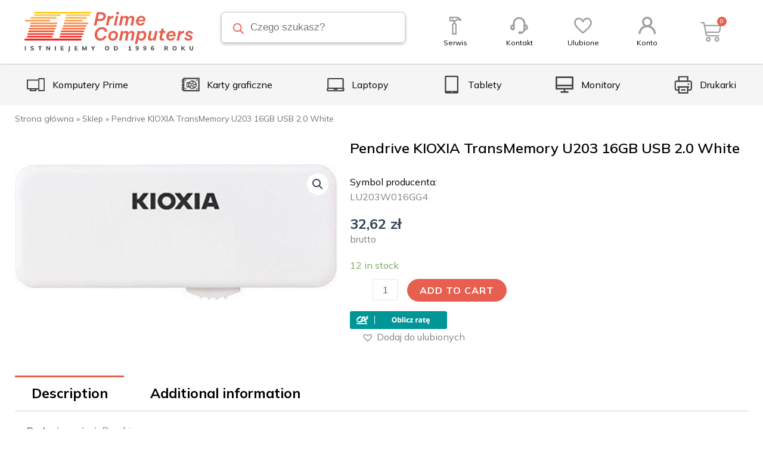

--- FILE ---
content_type: text/html; charset=UTF-8
request_url: https://e-prime.pl/produkt/pendrive-kioxia-transmemory-u203-16gb-usb-2-0-white/
body_size: 58384
content:
<!DOCTYPE html>
<html lang="pl-PL">
<head>
<meta charset="UTF-8">
<meta name="viewport" content="width=device-width, initial-scale=1">
<link rel="profile" href="https://gmpg.org/xfn/11">

<meta name='robots' content='index, follow, max-image-preview:large, max-snippet:-1, max-video-preview:-1' />
<script id="cookieyes" type="text/javascript" src="https://cdn-cookieyes.com/client_data/e2a9745e5a8162bee89f80f8/script.js"></script>
	<!-- This site is optimized with the Yoast SEO plugin v20.2.1 - https://yoast.com/wordpress/plugins/seo/ -->
	<title>Pendrive KIOXIA TransMemory U203 16GB USB 2.0 White - e-prime</title><link rel="preload" as="style" href="https://fonts.googleapis.com/css?family=Mulish%3A100%2C100italic%2C200%2C200italic%2C300%2C300italic%2C400%2C400italic%2C500%2C500italic%2C600%2C600italic%2C700%2C700italic%2C800%2C800italic%2C900%2C900italic&#038;subset=latin-ext&#038;display=swap" /><link rel="stylesheet" href="https://fonts.googleapis.com/css?family=Mulish%3A100%2C100italic%2C200%2C200italic%2C300%2C300italic%2C400%2C400italic%2C500%2C500italic%2C600%2C600italic%2C700%2C700italic%2C800%2C800italic%2C900%2C900italic&#038;subset=latin-ext&#038;display=swap" media="print" onload="this.media='all'" /><noscript><link rel="stylesheet" href="https://fonts.googleapis.com/css?family=Mulish%3A100%2C100italic%2C200%2C200italic%2C300%2C300italic%2C400%2C400italic%2C500%2C500italic%2C600%2C600italic%2C700%2C700italic%2C800%2C800italic%2C900%2C900italic&#038;subset=latin-ext&#038;display=swap" /></noscript>
	<link rel="canonical" href="https://e-prime.pl/produkt/pendrive-kioxia-transmemory-u203-16gb-usb-2-0-white/" />
	<meta property="og:locale" content="pl_PL" />
	<meta property="og:type" content="article" />
	<meta property="og:title" content="Pendrive KIOXIA TransMemory U203 16GB USB 2.0 White - e-prime" />
	<meta property="og:description" content="LU203W016GG4" />
	<meta property="og:url" content="https://e-prime.pl/produkt/pendrive-kioxia-transmemory-u203-16gb-usb-2-0-white/" />
	<meta property="og:site_name" content="e-prime" />
	<meta property="article:modified_time" content="2024-03-20T01:16:12+00:00" />
	<meta property="og:image" content="https://e-prime.pl/wp-content/uploads/2023/03/TowarObraz-2493.jpeg" />
	<meta property="og:image:width" content="370" />
	<meta property="og:image:height" content="156" />
	<meta property="og:image:type" content="image/jpeg" />
	<meta name="twitter:card" content="summary_large_image" />
	<script type="application/ld+json" class="yoast-schema-graph">{"@context":"https://schema.org","@graph":[{"@type":"WebPage","@id":"https://e-prime.pl/produkt/pendrive-kioxia-transmemory-u203-16gb-usb-2-0-white/","url":"https://e-prime.pl/produkt/pendrive-kioxia-transmemory-u203-16gb-usb-2-0-white/","name":"Pendrive KIOXIA TransMemory U203 16GB USB 2.0 White - e-prime","isPartOf":{"@id":"https://e-prime.pl/#website"},"primaryImageOfPage":{"@id":"https://e-prime.pl/produkt/pendrive-kioxia-transmemory-u203-16gb-usb-2-0-white/#primaryimage"},"image":{"@id":"https://e-prime.pl/produkt/pendrive-kioxia-transmemory-u203-16gb-usb-2-0-white/#primaryimage"},"thumbnailUrl":"https://e-prime.pl/wp-content/uploads/2023/03/TowarObraz-2493.jpeg","datePublished":"2023-03-29T08:50:51+00:00","dateModified":"2024-03-20T01:16:12+00:00","breadcrumb":{"@id":"https://e-prime.pl/produkt/pendrive-kioxia-transmemory-u203-16gb-usb-2-0-white/#breadcrumb"},"inLanguage":"pl-PL","potentialAction":[{"@type":"ReadAction","target":["https://e-prime.pl/produkt/pendrive-kioxia-transmemory-u203-16gb-usb-2-0-white/"]}]},{"@type":"ImageObject","inLanguage":"pl-PL","@id":"https://e-prime.pl/produkt/pendrive-kioxia-transmemory-u203-16gb-usb-2-0-white/#primaryimage","url":"https://e-prime.pl/wp-content/uploads/2023/03/TowarObraz-2493.jpeg","contentUrl":"https://e-prime.pl/wp-content/uploads/2023/03/TowarObraz-2493.jpeg","width":370,"height":156,"caption":"Pendrive KIOXIA TransMemory U203 16GB USB 2.0 White"},{"@type":"BreadcrumbList","@id":"https://e-prime.pl/produkt/pendrive-kioxia-transmemory-u203-16gb-usb-2-0-white/#breadcrumb","itemListElement":[{"@type":"ListItem","position":1,"name":"Strona główna","item":"https://e-prime.pl/"},{"@type":"ListItem","position":2,"name":"Sklep","item":"https://e-prime.pl/sklep/"},{"@type":"ListItem","position":3,"name":"Pendrive KIOXIA TransMemory U203 16GB USB 2.0 White"}]},{"@type":"WebSite","@id":"https://e-prime.pl/#website","url":"https://e-prime.pl/","name":"e-prime","description":"","potentialAction":[{"@type":"SearchAction","target":{"@type":"EntryPoint","urlTemplate":"https://e-prime.pl/?s={search_term_string}"},"query-input":"required name=search_term_string"}],"inLanguage":"pl-PL"}]}</script>
	<!-- / Yoast SEO plugin. -->


<link href='https://fonts.gstatic.com' crossorigin rel='preconnect' />
<link rel="alternate" type="application/rss+xml" title="e-prime &raquo; Kanał z wpisami" href="https://e-prime.pl/feed/" />
<link rel="alternate" type="application/rss+xml" title="e-prime &raquo; Kanał z komentarzami" href="https://e-prime.pl/comments/feed/" />
<link rel="alternate" type="application/rss+xml" title="e-prime &raquo; Pendrive KIOXIA TransMemory U203 16GB USB 2.0 White Kanał z komentarzami" href="https://e-prime.pl/produkt/pendrive-kioxia-transmemory-u203-16gb-usb-2-0-white/feed/" />
<link rel="alternate" title="oEmbed (JSON)" type="application/json+oembed" href="https://e-prime.pl/wp-json/oembed/1.0/embed?url=https%3A%2F%2Fe-prime.pl%2Fprodukt%2Fpendrive-kioxia-transmemory-u203-16gb-usb-2-0-white%2F" />
<link rel="alternate" title="oEmbed (XML)" type="text/xml+oembed" href="https://e-prime.pl/wp-json/oembed/1.0/embed?url=https%3A%2F%2Fe-prime.pl%2Fprodukt%2Fpendrive-kioxia-transmemory-u203-16gb-usb-2-0-white%2F&#038;format=xml" />
		<!-- This site uses the Google Analytics by MonsterInsights plugin v8.14.0 - Using Analytics tracking - https://www.monsterinsights.com/ -->
							<script src="//www.googletagmanager.com/gtag/js?id=G-5CL8GJBWX2"  data-cfasync="false" data-wpfc-render="false" async></script>
			<script data-cfasync="false" data-wpfc-render="false">
				var mi_version = '8.14.0';
				var mi_track_user = true;
				var mi_no_track_reason = '';
				
								var disableStrs = [
										'ga-disable-G-5CL8GJBWX2',
														];

				/* Function to detect opted out users */
				function __gtagTrackerIsOptedOut() {
					for (var index = 0; index < disableStrs.length; index++) {
						if (document.cookie.indexOf(disableStrs[index] + '=true') > -1) {
							return true;
						}
					}

					return false;
				}

				/* Disable tracking if the opt-out cookie exists. */
				if (__gtagTrackerIsOptedOut()) {
					for (var index = 0; index < disableStrs.length; index++) {
						window[disableStrs[index]] = true;
					}
				}

				/* Opt-out function */
				function __gtagTrackerOptout() {
					for (var index = 0; index < disableStrs.length; index++) {
						document.cookie = disableStrs[index] + '=true; expires=Thu, 31 Dec 2099 23:59:59 UTC; path=/';
						window[disableStrs[index]] = true;
					}
				}

				if ('undefined' === typeof gaOptout) {
					function gaOptout() {
						__gtagTrackerOptout();
					}
				}
								window.dataLayer = window.dataLayer || [];

				window.MonsterInsightsDualTracker = {
					helpers: {},
					trackers: {},
				};
				if (mi_track_user) {
					function __gtagDataLayer() {
						dataLayer.push(arguments);
					}

					function __gtagTracker(type, name, parameters) {
						if (!parameters) {
							parameters = {};
						}

						if (parameters.send_to) {
							__gtagDataLayer.apply(null, arguments);
							return;
						}

						if (type === 'event') {
														parameters.send_to = monsterinsights_frontend.v4_id;
							var hookName = name;
							if (typeof parameters['event_category'] !== 'undefined') {
								hookName = parameters['event_category'] + ':' + name;
							}

							if (typeof MonsterInsightsDualTracker.trackers[hookName] !== 'undefined') {
								MonsterInsightsDualTracker.trackers[hookName](parameters);
							} else {
								__gtagDataLayer('event', name, parameters);
							}
							
													} else {
							__gtagDataLayer.apply(null, arguments);
						}
					}

					__gtagTracker('js', new Date());
					__gtagTracker('set', {
						'developer_id.dZGIzZG': true,
											});
										__gtagTracker('config', 'G-5CL8GJBWX2', {"forceSSL":"true","link_attribution":"true"} );
															window.gtag = __gtagTracker;										(function () {
						/* https://developers.google.com/analytics/devguides/collection/analyticsjs/ */
						/* ga and __gaTracker compatibility shim. */
						var noopfn = function () {
							return null;
						};
						var newtracker = function () {
							return new Tracker();
						};
						var Tracker = function () {
							return null;
						};
						var p = Tracker.prototype;
						p.get = noopfn;
						p.set = noopfn;
						p.send = function () {
							var args = Array.prototype.slice.call(arguments);
							args.unshift('send');
							__gaTracker.apply(null, args);
						};
						var __gaTracker = function () {
							var len = arguments.length;
							if (len === 0) {
								return;
							}
							var f = arguments[len - 1];
							if (typeof f !== 'object' || f === null || typeof f.hitCallback !== 'function') {
								if ('send' === arguments[0]) {
									var hitConverted, hitObject = false, action;
									if ('event' === arguments[1]) {
										if ('undefined' !== typeof arguments[3]) {
											hitObject = {
												'eventAction': arguments[3],
												'eventCategory': arguments[2],
												'eventLabel': arguments[4],
												'value': arguments[5] ? arguments[5] : 1,
											}
										}
									}
									if ('pageview' === arguments[1]) {
										if ('undefined' !== typeof arguments[2]) {
											hitObject = {
												'eventAction': 'page_view',
												'page_path': arguments[2],
											}
										}
									}
									if (typeof arguments[2] === 'object') {
										hitObject = arguments[2];
									}
									if (typeof arguments[5] === 'object') {
										Object.assign(hitObject, arguments[5]);
									}
									if ('undefined' !== typeof arguments[1].hitType) {
										hitObject = arguments[1];
										if ('pageview' === hitObject.hitType) {
											hitObject.eventAction = 'page_view';
										}
									}
									if (hitObject) {
										action = 'timing' === arguments[1].hitType ? 'timing_complete' : hitObject.eventAction;
										hitConverted = mapArgs(hitObject);
										__gtagTracker('event', action, hitConverted);
									}
								}
								return;
							}

							function mapArgs(args) {
								var arg, hit = {};
								var gaMap = {
									'eventCategory': 'event_category',
									'eventAction': 'event_action',
									'eventLabel': 'event_label',
									'eventValue': 'event_value',
									'nonInteraction': 'non_interaction',
									'timingCategory': 'event_category',
									'timingVar': 'name',
									'timingValue': 'value',
									'timingLabel': 'event_label',
									'page': 'page_path',
									'location': 'page_location',
									'title': 'page_title',
								};
								for (arg in args) {
																		if (!(!args.hasOwnProperty(arg) || !gaMap.hasOwnProperty(arg))) {
										hit[gaMap[arg]] = args[arg];
									} else {
										hit[arg] = args[arg];
									}
								}
								return hit;
							}

							try {
								f.hitCallback();
							} catch (ex) {
							}
						};
						__gaTracker.create = newtracker;
						__gaTracker.getByName = newtracker;
						__gaTracker.getAll = function () {
							return [];
						};
						__gaTracker.remove = noopfn;
						__gaTracker.loaded = true;
						window['__gaTracker'] = __gaTracker;
					})();
									} else {
										console.log("");
					(function () {
						function __gtagTracker() {
							return null;
						}

						window['__gtagTracker'] = __gtagTracker;
						window['gtag'] = __gtagTracker;
					})();
									}
			</script>
				<!-- / Google Analytics by MonsterInsights -->
		<style id='wp-img-auto-sizes-contain-inline-css'>
img:is([sizes=auto i],[sizes^="auto," i]){contain-intrinsic-size:3000px 1500px}
/*# sourceURL=wp-img-auto-sizes-contain-inline-css */
</style>
<link rel='stylesheet' id='astra-theme-css-css' href='https://e-prime.pl/wp-content/themes/astra/assets/css/minified/main.min.css?ver=4.0.2' media='all' />
<style id='astra-theme-css-inline-css'>
:root{--ast-container-default-xlg-padding:3em;--ast-container-default-lg-padding:3em;--ast-container-default-slg-padding:2em;--ast-container-default-md-padding:3em;--ast-container-default-sm-padding:3em;--ast-container-default-xs-padding:2.4em;--ast-container-default-xxs-padding:1.8em;--ast-code-block-background:#ECEFF3;--ast-comment-inputs-background:#F9FAFB;}html{font-size:100%;}a{color:#e7604f;}a:hover,a:focus{color:#e7604f;}body,button,input,select,textarea,.ast-button,.ast-custom-button{font-family:-apple-system,BlinkMacSystemFont,Segoe UI,Roboto,Oxygen-Sans,Ubuntu,Cantarell,Helvetica Neue,sans-serif;font-weight:400;font-size:16px;font-size:1rem;line-height:1.6em;}blockquote{color:var(--ast-global-color-3);}h1,.entry-content h1,h2,.entry-content h2,h3,.entry-content h3,h4,.entry-content h4,h5,.entry-content h5,h6,.entry-content h6,.site-title,.site-title a{font-weight:600;}.site-title{font-size:26px;font-size:1.625rem;display:block;}.site-header .site-description{font-size:15px;font-size:0.9375rem;display:none;}.entry-title{font-size:26px;font-size:1.625rem;}h1,.entry-content h1{font-size:40px;font-size:2.5rem;line-height:1.4em;}h2,.entry-content h2{font-size:32px;font-size:2rem;line-height:1.25em;}h3,.entry-content h3{font-size:26px;font-size:1.625rem;line-height:1.2em;}h4,.entry-content h4{font-size:24px;font-size:1.5rem;line-height:1.2em;}h5,.entry-content h5{font-size:20px;font-size:1.25rem;line-height:1.2em;}h6,.entry-content h6{font-size:16px;font-size:1rem;line-height:1.25em;}::selection{background-color:#e7604f;color:#000000;}body,h1,.entry-title a,.entry-content h1,h2,.entry-content h2,h3,.entry-content h3,h4,.entry-content h4,h5,.entry-content h5,h6,.entry-content h6{color:var(--ast-global-color-3);}.tagcloud a:hover,.tagcloud a:focus,.tagcloud a.current-item{color:#000000;border-color:#e7604f;background-color:#e7604f;}input:focus,input[type="text"]:focus,input[type="email"]:focus,input[type="url"]:focus,input[type="password"]:focus,input[type="reset"]:focus,input[type="search"]:focus,textarea:focus{border-color:#e7604f;}input[type="radio"]:checked,input[type=reset],input[type="checkbox"]:checked,input[type="checkbox"]:hover:checked,input[type="checkbox"]:focus:checked,input[type=range]::-webkit-slider-thumb{border-color:#e7604f;background-color:#e7604f;box-shadow:none;}.site-footer a:hover + .post-count,.site-footer a:focus + .post-count{background:#e7604f;border-color:#e7604f;}.single .nav-links .nav-previous,.single .nav-links .nav-next{color:#e7604f;}.entry-meta,.entry-meta *{line-height:1.45;color:#e7604f;}.entry-meta a:hover,.entry-meta a:hover *,.entry-meta a:focus,.entry-meta a:focus *,.page-links > .page-link,.page-links .page-link:hover,.post-navigation a:hover{color:#e7604f;}#cat option,.secondary .calendar_wrap thead a,.secondary .calendar_wrap thead a:visited{color:#e7604f;}.secondary .calendar_wrap #today,.ast-progress-val span{background:#e7604f;}.secondary a:hover + .post-count,.secondary a:focus + .post-count{background:#e7604f;border-color:#e7604f;}.calendar_wrap #today > a{color:#000000;}.page-links .page-link,.single .post-navigation a{color:#e7604f;}.ast-archive-title{color:var(--ast-global-color-2);}.widget-title{font-size:22px;font-size:1.375rem;color:var(--ast-global-color-2);}.single .ast-author-details .author-title{color:#e7604f;}.ast-logo-title-inline .site-logo-img{padding-right:1em;}.ast-page-builder-template .hentry {margin: 0;}.ast-page-builder-template .site-content > .ast-container {max-width: 100%;padding: 0;}.ast-page-builder-template .site-content #primary {padding: 0;margin: 0;}.ast-page-builder-template .no-results {text-align: center;margin: 4em auto;}.ast-page-builder-template .ast-pagination {padding: 2em;}.ast-page-builder-template .entry-header.ast-no-title.ast-no-thumbnail {margin-top: 0;}.ast-page-builder-template .entry-header.ast-header-without-markup {margin-top: 0;margin-bottom: 0;}.ast-page-builder-template .entry-header.ast-no-title.ast-no-meta {margin-bottom: 0;}.ast-page-builder-template.single .post-navigation {padding-bottom: 2em;}.ast-page-builder-template.single-post .site-content > .ast-container {max-width: 100%;}.ast-page-builder-template .entry-header {margin-top: 2em;margin-left: auto;margin-right: auto;}.ast-single-post.ast-page-builder-template .site-main > article,.woocommerce.ast-page-builder-template .site-main {padding-top: 2em;padding-left: 20px;padding-right: 20px;}.ast-page-builder-template .ast-archive-description {margin: 2em auto 0;padding-left: 20px;padding-right: 20px;}.ast-page-builder-template .ast-row {margin-left: 0;margin-right: 0;}.single.ast-page-builder-template .entry-header + .entry-content {margin-bottom: 2em;}@media(min-width: 921px) {.ast-page-builder-template.archive.ast-right-sidebar .ast-row article,.ast-page-builder-template.archive.ast-left-sidebar .ast-row article {padding-left: 0;padding-right: 0;}}@media (max-width:921px){#ast-desktop-header{display:none;}}@media (min-width:921px){#ast-mobile-header{display:none;}}.wp-block-buttons.aligncenter{justify-content:center;}@media (max-width:921px){.ast-theme-transparent-header #primary,.ast-theme-transparent-header #secondary{padding:0;}}@media (max-width:921px){.ast-plain-container.ast-no-sidebar #primary{padding:0;}}.ast-plain-container.ast-no-sidebar #primary{margin-top:0;margin-bottom:0;}@media (min-width:1200px){.ast-plain-container.ast-no-sidebar #primary{margin-top:60px;margin-bottom:60px;}}.wp-block-button.is-style-outline .wp-block-button__link{border-color:#e7604f;border-top-width:1px;border-right-width:1px;border-bottom-width:1px;border-left-width:1px;}.wp-block-button.is-style-outline > .wp-block-button__link:not(.has-text-color),.wp-block-button.wp-block-button__link.is-style-outline:not(.has-text-color){color:#e7604f;}.wp-block-button.is-style-outline .wp-block-button__link:hover,.wp-block-button.is-style-outline .wp-block-button__link:focus{color:#e7604f !important;background-color:#fffefe;border-color:#e7604f;}.post-page-numbers.current .page-link,.ast-pagination .page-numbers.current{color:#000000;border-color:#e7604f;background-color:#e7604f;border-radius:2px;}.wp-block-button.is-style-outline .wp-block-button__link{border-top-width:1px;border-right-width:1px;border-bottom-width:1px;border-left-width:1px;}#page{display:flex;flex-direction:column;min-height:100vh;}.ast-404-layout-1 h1.page-title{color:var(--ast-global-color-2);}.single .post-navigation a{line-height:1em;height:inherit;}.error-404 .page-sub-title{font-size:1.5rem;font-weight:inherit;}.search .site-content .content-area .search-form{margin-bottom:0;}#page .site-content{flex-grow:1;}.widget{margin-bottom:3.5em;}#secondary li{line-height:1.5em;}#secondary .wp-block-group h2{margin-bottom:0.7em;}#secondary h2{font-size:1.7rem;}.ast-separate-container .ast-article-post,.ast-separate-container .ast-article-single,.ast-separate-container .ast-comment-list li.depth-1,.ast-separate-container .comment-respond{padding:3em;}.ast-separate-container .ast-comment-list li.depth-1,.hentry{margin-bottom:2em;}.ast-separate-container .ast-archive-description,.ast-separate-container .ast-author-box{background-color:var(--ast-global-color-5);border-bottom:1px solid var(--ast-border-color);}.ast-separate-container .comments-title{padding:2em 2em 0 2em;}.ast-page-builder-template .comment-form-textarea,.ast-comment-formwrap .ast-grid-common-col{padding:0;}.ast-comment-formwrap{padding:0 20px;display:inline-flex;column-gap:20px;}.archive.ast-page-builder-template .entry-header{margin-top:2em;}.ast-page-builder-template .ast-comment-formwrap{width:100%;}.entry-title{margin-bottom:0.5em;}.ast-archive-description p{font-size:inherit;font-weight:inherit;line-height:inherit;}@media (min-width:921px){.ast-left-sidebar.ast-page-builder-template #secondary,.archive.ast-right-sidebar.ast-page-builder-template .site-main{padding-left:20px;padding-right:20px;}}@media (max-width:544px){.ast-comment-formwrap.ast-row{column-gap:10px;display:inline-block;}#ast-commentform .ast-grid-common-col{position:relative;width:100%;}}@media (min-width:1201px){.ast-separate-container .ast-article-post,.ast-separate-container .ast-article-single,.ast-separate-container .ast-author-box,.ast-separate-container .ast-404-layout-1,.ast-separate-container .no-results{padding:3em;}}@media (max-width:921px){.ast-separate-container #primary,.ast-separate-container #secondary{padding:1.5em 0;}#primary,#secondary{padding:1.5em 0;margin:0;}.ast-left-sidebar #content > .ast-container{display:flex;flex-direction:column-reverse;width:100%;}}@media (min-width:922px){.ast-separate-container.ast-right-sidebar #primary,.ast-separate-container.ast-left-sidebar #primary{border:0;}.search-no-results.ast-separate-container #primary{margin-bottom:4em;}}.elementor-button-wrapper .elementor-button{border-style:solid;text-decoration:none;border-top-width:1px;border-right-width:1px;border-left-width:1px;border-bottom-width:1px;}body .elementor-button.elementor-size-sm,body .elementor-button.elementor-size-xs,body .elementor-button.elementor-size-md,body .elementor-button.elementor-size-lg,body .elementor-button.elementor-size-xl,body .elementor-button{border-radius:25px;padding-top:15px;padding-right:30px;padding-bottom:15px;padding-left:30px;}@media (max-width:921px){.elementor-button-wrapper .elementor-button.elementor-size-sm,.elementor-button-wrapper .elementor-button.elementor-size-xs,.elementor-button-wrapper .elementor-button.elementor-size-md,.elementor-button-wrapper .elementor-button.elementor-size-lg,.elementor-button-wrapper .elementor-button.elementor-size-xl,.elementor-button-wrapper .elementor-button{padding-top:14px;padding-right:28px;padding-bottom:14px;padding-left:28px;}}@media (max-width:544px){.elementor-button-wrapper .elementor-button.elementor-size-sm,.elementor-button-wrapper .elementor-button.elementor-size-xs,.elementor-button-wrapper .elementor-button.elementor-size-md,.elementor-button-wrapper .elementor-button.elementor-size-lg,.elementor-button-wrapper .elementor-button.elementor-size-xl,.elementor-button-wrapper .elementor-button{padding-top:12px;padding-right:24px;padding-bottom:12px;padding-left:24px;}}.elementor-button-wrapper .elementor-button{border-color:#e7604f;background-color:#e7604f;}.elementor-button-wrapper .elementor-button:hover,.elementor-button-wrapper .elementor-button:focus{color:#e7604f;background-color:#fffefe;border-color:#e7604f;}.wp-block-button .wp-block-button__link ,.elementor-button-wrapper .elementor-button{color:#ffffff;}.elementor-button-wrapper .elementor-button{font-weight:500;font-size:16px;font-size:1rem;line-height:1em;}body .elementor-button.elementor-size-sm,body .elementor-button.elementor-size-xs,body .elementor-button.elementor-size-md,body .elementor-button.elementor-size-lg,body .elementor-button.elementor-size-xl,body .elementor-button{font-size:16px;font-size:1rem;}.wp-block-button .wp-block-button__link:hover,.wp-block-button .wp-block-button__link:focus{color:#e7604f;background-color:#fffefe;border-color:#e7604f;}.elementor-widget-heading h1.elementor-heading-title{line-height:1.4em;}.elementor-widget-heading h2.elementor-heading-title{line-height:1.25em;}.elementor-widget-heading h3.elementor-heading-title{line-height:1.2em;}.elementor-widget-heading h4.elementor-heading-title{line-height:1.2em;}.elementor-widget-heading h5.elementor-heading-title{line-height:1.2em;}.elementor-widget-heading h6.elementor-heading-title{line-height:1.25em;}.wp-block-button .wp-block-button__link,.wp-block-search .wp-block-search__button,body .wp-block-file .wp-block-file__button{border-style:solid;border-top-width:1px;border-right-width:1px;border-left-width:1px;border-bottom-width:1px;border-color:#e7604f;background-color:#e7604f;color:#ffffff;font-family:inherit;font-weight:500;line-height:1em;font-size:16px;font-size:1rem;border-radius:25px;padding-top:15px;padding-right:30px;padding-bottom:15px;padding-left:30px;}@media (max-width:921px){.wp-block-button .wp-block-button__link,.wp-block-search .wp-block-search__button,body .wp-block-file .wp-block-file__button{padding-top:14px;padding-right:28px;padding-bottom:14px;padding-left:28px;}}@media (max-width:544px){.wp-block-button .wp-block-button__link,.wp-block-search .wp-block-search__button,body .wp-block-file .wp-block-file__button{padding-top:12px;padding-right:24px;padding-bottom:12px;padding-left:24px;}}.menu-toggle,button,.ast-button,.ast-custom-button,.button,input#submit,input[type="button"],input[type="submit"],input[type="reset"],form[CLASS*="wp-block-search__"].wp-block-search .wp-block-search__inside-wrapper .wp-block-search__button,body .wp-block-file .wp-block-file__button,.search .search-submit{border-style:solid;border-top-width:1px;border-right-width:1px;border-left-width:1px;border-bottom-width:1px;color:#ffffff;border-color:#e7604f;background-color:#e7604f;border-radius:25px;padding-top:15px;padding-right:30px;padding-bottom:15px;padding-left:30px;font-family:inherit;font-weight:500;font-size:16px;font-size:1rem;line-height:1em;}button:focus,.menu-toggle:hover,button:hover,.ast-button:hover,.ast-custom-button:hover .button:hover,.ast-custom-button:hover ,input[type=reset]:hover,input[type=reset]:focus,input#submit:hover,input#submit:focus,input[type="button"]:hover,input[type="button"]:focus,input[type="submit"]:hover,input[type="submit"]:focus,form[CLASS*="wp-block-search__"].wp-block-search .wp-block-search__inside-wrapper .wp-block-search__button:hover,form[CLASS*="wp-block-search__"].wp-block-search .wp-block-search__inside-wrapper .wp-block-search__button:focus,body .wp-block-file .wp-block-file__button:hover,body .wp-block-file .wp-block-file__button:focus{color:#e7604f;background-color:#fffefe;border-color:#e7604f;}form[CLASS*="wp-block-search__"].wp-block-search .wp-block-search__inside-wrapper .wp-block-search__button.has-icon{padding-top:calc(15px - 3px);padding-right:calc(30px - 3px);padding-bottom:calc(15px - 3px);padding-left:calc(30px - 3px);}@media (min-width:544px){.ast-container{max-width:100%;}}@media (max-width:544px){.ast-separate-container .ast-article-post,.ast-separate-container .ast-article-single,.ast-separate-container .comments-title,.ast-separate-container .ast-archive-description{padding:1.5em 1em;}.ast-separate-container #content .ast-container{padding-left:0.54em;padding-right:0.54em;}.ast-separate-container .ast-comment-list li.depth-1{padding:1.5em 1em;margin-bottom:1.5em;}.ast-separate-container .ast-comment-list .bypostauthor{padding:.5em;}.ast-search-menu-icon.ast-dropdown-active .search-field{width:170px;}.menu-toggle,button,.ast-button,.button,input#submit,input[type="button"],input[type="submit"],input[type="reset"]{padding-top:12px;padding-right:24px;padding-bottom:12px;padding-left:24px;}}@media (max-width:921px){.menu-toggle,button,.ast-button,.button,input#submit,input[type="button"],input[type="submit"],input[type="reset"]{padding-top:14px;padding-right:28px;padding-bottom:14px;padding-left:28px;}.ast-mobile-header-stack .main-header-bar .ast-search-menu-icon{display:inline-block;}.ast-header-break-point.ast-header-custom-item-outside .ast-mobile-header-stack .main-header-bar .ast-search-icon{margin:0;}.ast-comment-avatar-wrap img{max-width:2.5em;}.ast-separate-container .ast-comment-list li.depth-1{padding:1.5em 2.14em;}.ast-separate-container .comment-respond{padding:2em 2.14em;}.ast-comment-meta{padding:0 1.8888em 1.3333em;}}.ast-separate-container{background-color:var(--ast-global-color-4);;background-image:none;;}@media (max-width:921px){.site-title{display:block;}.site-header .site-description{display:none;}.entry-title{font-size:30px;}h1,.entry-content h1{font-size:30px;}h2,.entry-content h2{font-size:25px;}h3,.entry-content h3{font-size:20px;}}@media (max-width:544px){.site-title{display:block;}.site-header .site-description{display:none;}.entry-title{font-size:30px;}h1,.entry-content h1{font-size:30px;}h2,.entry-content h2{font-size:25px;}h3,.entry-content h3{font-size:20px;}}@media (max-width:921px){html{font-size:91.2%;}}@media (max-width:544px){html{font-size:91.2%;}}@media (min-width:922px){.ast-container{max-width:1240px;}}@media (min-width:922px){.site-content .ast-container{display:flex;}}@media (max-width:921px){.site-content .ast-container{flex-direction:column;}}@media (min-width:922px){.main-header-menu .sub-menu .menu-item.ast-left-align-sub-menu:hover > .sub-menu,.main-header-menu .sub-menu .menu-item.ast-left-align-sub-menu.focus > .sub-menu{margin-left:-0px;}}blockquote,cite {font-style: initial;}.wp-block-file {display: flex;align-items: center;flex-wrap: wrap;justify-content: space-between;}.wp-block-pullquote {border: none;}.wp-block-pullquote blockquote::before {content: "\201D";font-family: "Helvetica",sans-serif;display: flex;transform: rotate( 180deg );font-size: 6rem;font-style: normal;line-height: 1;font-weight: bold;align-items: center;justify-content: center;}.has-text-align-right > blockquote::before {justify-content: flex-start;}.has-text-align-left > blockquote::before {justify-content: flex-end;}figure.wp-block-pullquote.is-style-solid-color blockquote {max-width: 100%;text-align: inherit;}html body {--wp--custom--ast-default-block-top-padding: 3em;--wp--custom--ast-default-block-right-padding: 3em;--wp--custom--ast-default-block-bottom-padding: 3em;--wp--custom--ast-default-block-left-padding: 3em;--wp--custom--ast-container-width: 1200px;--wp--custom--ast-content-width-size: 1200px;--wp--custom--ast-wide-width-size: calc(1200px + var(--wp--custom--ast-default-block-left-padding) + var(--wp--custom--ast-default-block-right-padding));}.ast-narrow-container {--wp--custom--ast-content-width-size: 750px;--wp--custom--ast-wide-width-size: 750px;}@media(max-width: 921px) {html body {--wp--custom--ast-default-block-top-padding: 3em;--wp--custom--ast-default-block-right-padding: 2em;--wp--custom--ast-default-block-bottom-padding: 3em;--wp--custom--ast-default-block-left-padding: 2em;}}@media(max-width: 544px) {html body {--wp--custom--ast-default-block-top-padding: 3em;--wp--custom--ast-default-block-right-padding: 1.5em;--wp--custom--ast-default-block-bottom-padding: 3em;--wp--custom--ast-default-block-left-padding: 1.5em;}}.entry-content > .wp-block-group,.entry-content > .wp-block-cover,.entry-content > .wp-block-columns {padding-top: var(--wp--custom--ast-default-block-top-padding);padding-right: var(--wp--custom--ast-default-block-right-padding);padding-bottom: var(--wp--custom--ast-default-block-bottom-padding);padding-left: var(--wp--custom--ast-default-block-left-padding);}.ast-plain-container.ast-no-sidebar .entry-content > .alignfull,.ast-page-builder-template .ast-no-sidebar .entry-content > .alignfull {margin-left: calc( -50vw + 50%);margin-right: calc( -50vw + 50%);max-width: 100vw;width: 100vw;}.ast-plain-container.ast-no-sidebar .entry-content .alignfull .alignfull,.ast-page-builder-template.ast-no-sidebar .entry-content .alignfull .alignfull,.ast-plain-container.ast-no-sidebar .entry-content .alignfull .alignwide,.ast-page-builder-template.ast-no-sidebar .entry-content .alignfull .alignwide,.ast-plain-container.ast-no-sidebar .entry-content .alignwide .alignfull,.ast-page-builder-template.ast-no-sidebar .entry-content .alignwide .alignfull,.ast-plain-container.ast-no-sidebar .entry-content .alignwide .alignwide,.ast-page-builder-template.ast-no-sidebar .entry-content .alignwide .alignwide,.ast-plain-container.ast-no-sidebar .entry-content .wp-block-column .alignfull,.ast-page-builder-template.ast-no-sidebar .entry-content .wp-block-column .alignfull,.ast-plain-container.ast-no-sidebar .entry-content .wp-block-column .alignwide,.ast-page-builder-template.ast-no-sidebar .entry-content .wp-block-column .alignwide {margin-left: auto;margin-right: auto;width: 100%;}[ast-blocks-layout] .wp-block-separator:not(.is-style-dots) {height: 0;}[ast-blocks-layout] .wp-block-separator {margin: 20px auto;}[ast-blocks-layout] .wp-block-separator:not(.is-style-wide):not(.is-style-dots) {max-width: 100px;}[ast-blocks-layout] .wp-block-separator.has-background {padding: 0;}.entry-content[ast-blocks-layout] > * {max-width: var(--wp--custom--ast-content-width-size);margin-left: auto;margin-right: auto;}.entry-content[ast-blocks-layout] > .alignwide {max-width: var(--wp--custom--ast-wide-width-size);}.entry-content[ast-blocks-layout] .alignfull {max-width: none;}.entry-content .wp-block-columns {margin-bottom: 0;}blockquote {margin: 1.5em;border: none;}.wp-block-quote:not(.has-text-align-right):not(.has-text-align-center) {border-left: 5px solid rgba(0,0,0,0.05);}.has-text-align-right > blockquote,blockquote.has-text-align-right {border-right: 5px solid rgba(0,0,0,0.05);}.has-text-align-left > blockquote,blockquote.has-text-align-left {border-left: 5px solid rgba(0,0,0,0.05);}.wp-block-site-tagline,.wp-block-latest-posts .read-more {margin-top: 15px;}.wp-block-loginout p label {display: block;}.wp-block-loginout p:not(.login-remember):not(.login-submit) input {width: 100%;}.wp-block-loginout input:focus {border-color: transparent;}.wp-block-loginout input:focus {outline: thin dotted;}.entry-content .wp-block-media-text .wp-block-media-text__content {padding: 0 0 0 8%;}.entry-content .wp-block-media-text.has-media-on-the-right .wp-block-media-text__content {padding: 0 8% 0 0;}.entry-content .wp-block-media-text.has-background .wp-block-media-text__content {padding: 8%;}.entry-content .wp-block-cover:not([class*="background-color"]) .wp-block-cover__inner-container,.entry-content .wp-block-cover:not([class*="background-color"]) .wp-block-cover-image-text,.entry-content .wp-block-cover:not([class*="background-color"]) .wp-block-cover-text,.entry-content .wp-block-cover-image:not([class*="background-color"]) .wp-block-cover__inner-container,.entry-content .wp-block-cover-image:not([class*="background-color"]) .wp-block-cover-image-text,.entry-content .wp-block-cover-image:not([class*="background-color"]) .wp-block-cover-text {color: var(--ast-global-color-5);}.wp-block-loginout .login-remember input {width: 1.1rem;height: 1.1rem;margin: 0 5px 4px 0;vertical-align: middle;}.wp-block-latest-posts > li > *:first-child,.wp-block-latest-posts:not(.is-grid) > li:first-child {margin-top: 0;}.wp-block-search__inside-wrapper .wp-block-search__input {padding: 0 10px;color: var(--ast-global-color-3);background: var(--ast-global-color-5);border-color: var(--ast-border-color);}.wp-block-latest-posts .read-more {margin-bottom: 1.5em;}.wp-block-search__no-button .wp-block-search__inside-wrapper .wp-block-search__input {padding-top: 5px;padding-bottom: 5px;}.wp-block-latest-posts .wp-block-latest-posts__post-date,.wp-block-latest-posts .wp-block-latest-posts__post-author {font-size: 1rem;}.wp-block-latest-posts > li > *,.wp-block-latest-posts:not(.is-grid) > li {margin-top: 12px;margin-bottom: 12px;}.ast-page-builder-template .entry-content[ast-blocks-layout] > *,.ast-page-builder-template .entry-content[ast-blocks-layout] > .alignfull > * {max-width: none;}.ast-page-builder-template .entry-content[ast-blocks-layout] > .alignwide > * {max-width: var(--wp--custom--ast-wide-width-size);}.ast-page-builder-template .entry-content[ast-blocks-layout] > .inherit-container-width > *,.ast-page-builder-template .entry-content[ast-blocks-layout] > * > *,.entry-content[ast-blocks-layout] > .wp-block-cover .wp-block-cover__inner-container {max-width: var(--wp--custom--ast-content-width-size);margin-left: auto;margin-right: auto;}.entry-content[ast-blocks-layout] .wp-block-cover:not(.alignleft):not(.alignright) {width: auto;}@media(max-width: 1200px) {.ast-separate-container .entry-content > .alignfull,.ast-separate-container .entry-content[ast-blocks-layout] > .alignwide,.ast-plain-container .entry-content[ast-blocks-layout] > .alignwide,.ast-plain-container .entry-content .alignfull {margin-left: calc(-1 * min(var(--ast-container-default-xlg-padding),20px)) ;margin-right: calc(-1 * min(var(--ast-container-default-xlg-padding),20px));}}@media(min-width: 1201px) {.ast-separate-container .entry-content > .alignfull {margin-left: calc(-1 * var(--ast-container-default-xlg-padding) );margin-right: calc(-1 * var(--ast-container-default-xlg-padding) );}.ast-separate-container .entry-content[ast-blocks-layout] > .alignwide,.ast-plain-container .entry-content[ast-blocks-layout] > .alignwide {margin-left: calc(-1 * var(--wp--custom--ast-default-block-left-padding) );margin-right: calc(-1 * var(--wp--custom--ast-default-block-right-padding) );}}@media(min-width: 921px) {.ast-separate-container .entry-content .wp-block-group.alignwide:not(.inherit-container-width) > :where(:not(.alignleft):not(.alignright)),.ast-plain-container .entry-content .wp-block-group.alignwide:not(.inherit-container-width) > :where(:not(.alignleft):not(.alignright)) {max-width: calc( var(--wp--custom--ast-content-width-size) + 80px );}.ast-plain-container.ast-right-sidebar .entry-content[ast-blocks-layout] .alignfull,.ast-plain-container.ast-left-sidebar .entry-content[ast-blocks-layout] .alignfull {margin-left: -60px;margin-right: -60px;}}@media(min-width: 544px) {.entry-content > .alignleft {margin-right: 20px;}.entry-content > .alignright {margin-left: 20px;}}@media (max-width:544px){.wp-block-columns .wp-block-column:not(:last-child){margin-bottom:20px;}.wp-block-latest-posts{margin:0;}}@media( max-width: 600px ) {.entry-content .wp-block-media-text .wp-block-media-text__content,.entry-content .wp-block-media-text.has-media-on-the-right .wp-block-media-text__content {padding: 8% 0 0;}.entry-content .wp-block-media-text.has-background .wp-block-media-text__content {padding: 8%;}}.ast-separate-container .entry-content .wp-block-uagb-container {padding-left: 0;}.ast-page-builder-template .entry-header {padding-left: 0;}@media(min-width: 1201px) {.ast-separate-container .entry-content > .uagb-is-root-container {margin-left: 0;margin-right: 0;}}.ast-narrow-container .site-content .wp-block-uagb-image--align-full .wp-block-uagb-image__figure {max-width: 100%;margin-left: auto;margin-right: auto;}.entry-content ul,.entry-content ol {padding: revert;margin: revert;}:root .has-ast-global-color-0-color{color:var(--ast-global-color-0);}:root .has-ast-global-color-0-background-color{background-color:var(--ast-global-color-0);}:root .wp-block-button .has-ast-global-color-0-color{color:var(--ast-global-color-0);}:root .wp-block-button .has-ast-global-color-0-background-color{background-color:var(--ast-global-color-0);}:root .has-ast-global-color-1-color{color:var(--ast-global-color-1);}:root .has-ast-global-color-1-background-color{background-color:var(--ast-global-color-1);}:root .wp-block-button .has-ast-global-color-1-color{color:var(--ast-global-color-1);}:root .wp-block-button .has-ast-global-color-1-background-color{background-color:var(--ast-global-color-1);}:root .has-ast-global-color-2-color{color:var(--ast-global-color-2);}:root .has-ast-global-color-2-background-color{background-color:var(--ast-global-color-2);}:root .wp-block-button .has-ast-global-color-2-color{color:var(--ast-global-color-2);}:root .wp-block-button .has-ast-global-color-2-background-color{background-color:var(--ast-global-color-2);}:root .has-ast-global-color-3-color{color:var(--ast-global-color-3);}:root .has-ast-global-color-3-background-color{background-color:var(--ast-global-color-3);}:root .wp-block-button .has-ast-global-color-3-color{color:var(--ast-global-color-3);}:root .wp-block-button .has-ast-global-color-3-background-color{background-color:var(--ast-global-color-3);}:root .has-ast-global-color-4-color{color:var(--ast-global-color-4);}:root .has-ast-global-color-4-background-color{background-color:var(--ast-global-color-4);}:root .wp-block-button .has-ast-global-color-4-color{color:var(--ast-global-color-4);}:root .wp-block-button .has-ast-global-color-4-background-color{background-color:var(--ast-global-color-4);}:root .has-ast-global-color-5-color{color:var(--ast-global-color-5);}:root .has-ast-global-color-5-background-color{background-color:var(--ast-global-color-5);}:root .wp-block-button .has-ast-global-color-5-color{color:var(--ast-global-color-5);}:root .wp-block-button .has-ast-global-color-5-background-color{background-color:var(--ast-global-color-5);}:root .has-ast-global-color-6-color{color:var(--ast-global-color-6);}:root .has-ast-global-color-6-background-color{background-color:var(--ast-global-color-6);}:root .wp-block-button .has-ast-global-color-6-color{color:var(--ast-global-color-6);}:root .wp-block-button .has-ast-global-color-6-background-color{background-color:var(--ast-global-color-6);}:root .has-ast-global-color-7-color{color:var(--ast-global-color-7);}:root .has-ast-global-color-7-background-color{background-color:var(--ast-global-color-7);}:root .wp-block-button .has-ast-global-color-7-color{color:var(--ast-global-color-7);}:root .wp-block-button .has-ast-global-color-7-background-color{background-color:var(--ast-global-color-7);}:root .has-ast-global-color-8-color{color:var(--ast-global-color-8);}:root .has-ast-global-color-8-background-color{background-color:var(--ast-global-color-8);}:root .wp-block-button .has-ast-global-color-8-color{color:var(--ast-global-color-8);}:root .wp-block-button .has-ast-global-color-8-background-color{background-color:var(--ast-global-color-8);}:root{--ast-global-color-0:#046bd2;--ast-global-color-1:#045cb4;--ast-global-color-2:#1e293b;--ast-global-color-3:#334155;--ast-global-color-4:#f9fafb;--ast-global-color-5:#FFFFFF;--ast-global-color-6:#e2e8f0;--ast-global-color-7:#cbd5e1;--ast-global-color-8:#94a3b8;}:root {--ast-border-color : var(--ast-global-color-6);}.ast-breadcrumbs .trail-browse,.ast-breadcrumbs .trail-items,.ast-breadcrumbs .trail-items li{display:inline-block;margin:0;padding:0;border:none;background:inherit;text-indent:0;}.ast-breadcrumbs .trail-browse{font-size:inherit;font-style:inherit;font-weight:inherit;color:inherit;}.ast-breadcrumbs .trail-items{list-style:none;}.trail-items li::after{padding:0 0.3em;content:"\00bb";}.trail-items li:last-of-type::after{display:none;}h1,.entry-content h1,h2,.entry-content h2,h3,.entry-content h3,h4,.entry-content h4,h5,.entry-content h5,h6,.entry-content h6{color:var(--ast-global-color-2);}.entry-title a{color:var(--ast-global-color-2);}@media (max-width:921px){.ast-builder-grid-row-container.ast-builder-grid-row-tablet-3-firstrow .ast-builder-grid-row > *:first-child,.ast-builder-grid-row-container.ast-builder-grid-row-tablet-3-lastrow .ast-builder-grid-row > *:last-child{grid-column:1 / -1;}}@media (max-width:544px){.ast-builder-grid-row-container.ast-builder-grid-row-mobile-3-firstrow .ast-builder-grid-row > *:first-child,.ast-builder-grid-row-container.ast-builder-grid-row-mobile-3-lastrow .ast-builder-grid-row > *:last-child{grid-column:1 / -1;}}.ast-builder-layout-element[data-section="title_tagline"]{display:flex;}@media (max-width:921px){.ast-header-break-point .ast-builder-layout-element[data-section="title_tagline"]{display:flex;}}@media (max-width:544px){.ast-header-break-point .ast-builder-layout-element[data-section="title_tagline"]{display:flex;}}.ast-builder-menu-1{font-family:inherit;font-weight:inherit;}.ast-builder-menu-1 .menu-item > .menu-link{color:var(--ast-global-color-3);}.ast-builder-menu-1 .menu-item > .ast-menu-toggle{color:var(--ast-global-color-3);}.ast-builder-menu-1 .menu-item:hover > .menu-link,.ast-builder-menu-1 .inline-on-mobile .menu-item:hover > .ast-menu-toggle{color:var(--ast-global-color-1);}.ast-builder-menu-1 .menu-item:hover > .ast-menu-toggle{color:var(--ast-global-color-1);}.ast-builder-menu-1 .menu-item.current-menu-item > .menu-link,.ast-builder-menu-1 .inline-on-mobile .menu-item.current-menu-item > .ast-menu-toggle,.ast-builder-menu-1 .current-menu-ancestor > .menu-link{color:var(--ast-global-color-1);}.ast-builder-menu-1 .menu-item.current-menu-item > .ast-menu-toggle{color:var(--ast-global-color-1);}.ast-builder-menu-1 .sub-menu,.ast-builder-menu-1 .inline-on-mobile .sub-menu{border-top-width:2px;border-bottom-width:0;border-right-width:0;border-left-width:0;border-color:#e7604f;border-style:solid;border-radius:0;}.ast-builder-menu-1 .main-header-menu > .menu-item > .sub-menu,.ast-builder-menu-1 .main-header-menu > .menu-item > .astra-full-megamenu-wrapper{margin-top:0;}.ast-desktop .ast-builder-menu-1 .main-header-menu > .menu-item > .sub-menu:before,.ast-desktop .ast-builder-menu-1 .main-header-menu > .menu-item > .astra-full-megamenu-wrapper:before{height:calc( 0px + 5px );}.ast-desktop .ast-builder-menu-1 .menu-item .sub-menu .menu-link{border-style:none;}@media (max-width:921px){.ast-header-break-point .ast-builder-menu-1 .menu-item.menu-item-has-children > .ast-menu-toggle{top:0;}.ast-builder-menu-1 .menu-item-has-children > .menu-link:after{content:unset;}.ast-builder-menu-1 .main-header-menu > .menu-item > .sub-menu,.ast-builder-menu-1 .main-header-menu > .menu-item > .astra-full-megamenu-wrapper{margin-top:0;}}@media (max-width:544px){.ast-header-break-point .ast-builder-menu-1 .menu-item.menu-item-has-children > .ast-menu-toggle{top:0;}.ast-builder-menu-1 .main-header-menu > .menu-item > .sub-menu,.ast-builder-menu-1 .main-header-menu > .menu-item > .astra-full-megamenu-wrapper{margin-top:0;}}.ast-builder-menu-1{display:flex;}@media (max-width:921px){.ast-header-break-point .ast-builder-menu-1{display:flex;}}@media (max-width:544px){.ast-header-break-point .ast-builder-menu-1{display:flex;}}.site-below-footer-wrap{padding-top:20px;padding-bottom:20px;}.site-below-footer-wrap[data-section="section-below-footer-builder"]{background-color:var(--ast-global-color-5);;min-height:80px;border-style:solid;border-width:0px;border-top-width:1px;border-top-color:var(--ast-global-color-6);}.site-below-footer-wrap[data-section="section-below-footer-builder"] .ast-builder-grid-row{max-width:1200px;margin-left:auto;margin-right:auto;}.site-below-footer-wrap[data-section="section-below-footer-builder"] .ast-builder-grid-row,.site-below-footer-wrap[data-section="section-below-footer-builder"] .site-footer-section{align-items:flex-start;}.site-below-footer-wrap[data-section="section-below-footer-builder"].ast-footer-row-inline .site-footer-section{display:flex;margin-bottom:0;}.ast-builder-grid-row-full .ast-builder-grid-row{grid-template-columns:1fr;}@media (max-width:921px){.site-below-footer-wrap[data-section="section-below-footer-builder"].ast-footer-row-tablet-inline .site-footer-section{display:flex;margin-bottom:0;}.site-below-footer-wrap[data-section="section-below-footer-builder"].ast-footer-row-tablet-stack .site-footer-section{display:block;margin-bottom:10px;}.ast-builder-grid-row-container.ast-builder-grid-row-tablet-full .ast-builder-grid-row{grid-template-columns:1fr;}}@media (max-width:544px){.site-below-footer-wrap[data-section="section-below-footer-builder"].ast-footer-row-mobile-inline .site-footer-section{display:flex;margin-bottom:0;}.site-below-footer-wrap[data-section="section-below-footer-builder"].ast-footer-row-mobile-stack .site-footer-section{display:block;margin-bottom:10px;}.ast-builder-grid-row-container.ast-builder-grid-row-mobile-full .ast-builder-grid-row{grid-template-columns:1fr;}}.site-below-footer-wrap[data-section="section-below-footer-builder"]{display:grid;}@media (max-width:921px){.ast-header-break-point .site-below-footer-wrap[data-section="section-below-footer-builder"]{display:grid;}}@media (max-width:544px){.ast-header-break-point .site-below-footer-wrap[data-section="section-below-footer-builder"]{display:grid;}}.ast-footer-copyright{text-align:center;}.ast-footer-copyright {color:var(--ast-global-color-3);}@media (max-width:921px){.ast-footer-copyright{text-align:center;}}@media (max-width:544px){.ast-footer-copyright{text-align:center;}}.ast-footer-copyright {font-size:16px;font-size:1rem;}.ast-footer-copyright.ast-builder-layout-element{display:flex;}@media (max-width:921px){.ast-header-break-point .ast-footer-copyright.ast-builder-layout-element{display:flex;}}@media (max-width:544px){.ast-header-break-point .ast-footer-copyright.ast-builder-layout-element{display:flex;}}.elementor-template-full-width .ast-container{display:block;}@media (max-width:544px){.elementor-element .elementor-wc-products .woocommerce[class*="columns-"] ul.products li.product{width:auto;margin:0;}.elementor-element .woocommerce .woocommerce-result-count{float:none;}}.ast-desktop .ast-mega-menu-enabled .ast-builder-menu-1 div:not( .astra-full-megamenu-wrapper) .sub-menu,.ast-builder-menu-1 .inline-on-mobile .sub-menu,.ast-desktop .ast-builder-menu-1 .astra-full-megamenu-wrapper,.ast-desktop .ast-builder-menu-1 .menu-item .sub-menu{box-shadow:0px 4px 10px -2px rgba(0,0,0,0.1);}.ast-desktop .ast-mobile-popup-drawer.active .ast-mobile-popup-inner{max-width:35%;}@media (max-width:921px){.ast-mobile-popup-drawer.active .ast-mobile-popup-inner{max-width:90%;}}@media (max-width:544px){.ast-mobile-popup-drawer.active .ast-mobile-popup-inner{max-width:90%;}}.ast-header-break-point .main-header-bar{border-bottom-width:1px;}@media (min-width:922px){.main-header-bar{border-bottom-width:1px;}}.main-header-menu .menu-item,#astra-footer-menu .menu-item,.main-header-bar .ast-masthead-custom-menu-items{-js-display:flex;display:flex;-webkit-box-pack:center;-webkit-justify-content:center;-moz-box-pack:center;-ms-flex-pack:center;justify-content:center;-webkit-box-orient:vertical;-webkit-box-direction:normal;-webkit-flex-direction:column;-moz-box-orient:vertical;-moz-box-direction:normal;-ms-flex-direction:column;flex-direction:column;}.main-header-menu > .menu-item > .menu-link,#astra-footer-menu > .menu-item > .menu-link{height:100%;-webkit-box-align:center;-webkit-align-items:center;-moz-box-align:center;-ms-flex-align:center;align-items:center;-js-display:flex;display:flex;}.ast-header-break-point .main-navigation ul .menu-item .menu-link .icon-arrow:first-of-type svg{top:.2em;margin-top:0px;margin-left:0px;width:.65em;transform:translate(0,-2px) rotateZ(270deg);}.ast-mobile-popup-content .ast-submenu-expanded > .ast-menu-toggle{transform:rotateX(180deg);overflow-y:auto;}.ast-separate-container .blog-layout-1,.ast-separate-container .blog-layout-2,.ast-separate-container .blog-layout-3{background-color:transparent;background-image:none;}.ast-separate-container .ast-article-post{background-color:var(--ast-global-color-5);;background-image:none;;}@media (max-width:921px){.ast-separate-container .ast-article-post{background-color:var(--ast-global-color-5);;background-image:none;;}}@media (max-width:544px){.ast-separate-container .ast-article-post{background-color:var(--ast-global-color-5);;background-image:none;;}}.ast-separate-container .ast-article-single:not(.ast-related-post),.ast-separate-container .comments-area .comment-respond,.ast-separate-container .comments-area .ast-comment-list li,.ast-separate-container .ast-woocommerce-container,.ast-separate-container .error-404,.ast-separate-container .no-results,.single.ast-separate-container .site-main .ast-author-meta,.ast-separate-container .related-posts-title-wrapper,.ast-separate-container.ast-two-container #secondary .widget,.ast-separate-container .comments-count-wrapper,.ast-box-layout.ast-plain-container .site-content,.ast-padded-layout.ast-plain-container .site-content,.ast-separate-container .comments-area .comments-title,.ast-narrow-container .site-content{background-color:var(--ast-global-color-5);;background-image:none;;}@media (max-width:921px){.ast-separate-container .ast-article-single:not(.ast-related-post),.ast-separate-container .comments-area .comment-respond,.ast-separate-container .comments-area .ast-comment-list li,.ast-separate-container .ast-woocommerce-container,.ast-separate-container .error-404,.ast-separate-container .no-results,.single.ast-separate-container .site-main .ast-author-meta,.ast-separate-container .related-posts-title-wrapper,.ast-separate-container.ast-two-container #secondary .widget,.ast-separate-container .comments-count-wrapper,.ast-box-layout.ast-plain-container .site-content,.ast-padded-layout.ast-plain-container .site-content,.ast-separate-container .comments-area .comments-title,.ast-narrow-container .site-content{background-color:var(--ast-global-color-5);;background-image:none;;}}@media (max-width:544px){.ast-separate-container .ast-article-single:not(.ast-related-post),.ast-separate-container .comments-area .comment-respond,.ast-separate-container .comments-area .ast-comment-list li,.ast-separate-container .ast-woocommerce-container,.ast-separate-container .error-404,.ast-separate-container .no-results,.single.ast-separate-container .site-main .ast-author-meta,.ast-separate-container .related-posts-title-wrapper,.ast-separate-container.ast-two-container #secondary .widget,.ast-separate-container .comments-count-wrapper,.ast-box-layout.ast-plain-container .site-content,.ast-padded-layout.ast-plain-container .site-content,.ast-separate-container .comments-area .comments-title,.ast-narrow-container .site-content{background-color:var(--ast-global-color-5);;background-image:none;;}}.ast-plain-container,.ast-page-builder-template{background-color:var(--ast-global-color-5);;background-image:none;;}@media (max-width:921px){.ast-plain-container,.ast-page-builder-template{background-color:var(--ast-global-color-5);;background-image:none;;}}@media (max-width:544px){.ast-plain-container,.ast-page-builder-template{background-color:var(--ast-global-color-5);;background-image:none;;}}#ast-scroll-top {display: none;position: fixed;text-align: center;cursor: pointer;z-index: 99;width: 2.1em;height: 2.1em;line-height: 2.1;color: #ffffff;border-radius: 2px;content: "";}@media (min-width: 769px) {#ast-scroll-top {content: "769";}}#ast-scroll-top .ast-icon.icon-arrow svg {margin-left: 0px;vertical-align: middle;transform: translate(0,-20%) rotate(180deg);width: 1.6em;}.ast-scroll-to-top-right {right: 30px;bottom: 30px;}.ast-scroll-to-top-left {left: 30px;bottom: 30px;}#ast-scroll-top{background-color:#e6604f;font-size:15px;font-size:0.9375rem;}@media (max-width:921px){#ast-scroll-top .ast-icon.icon-arrow svg{width:1em;}}.ast-mobile-header-content > *,.ast-desktop-header-content > * {padding: 10px 0;height: auto;}.ast-mobile-header-content > *:first-child,.ast-desktop-header-content > *:first-child {padding-top: 10px;}.ast-mobile-header-content > .ast-builder-menu,.ast-desktop-header-content > .ast-builder-menu {padding-top: 0;}.ast-mobile-header-content > *:last-child,.ast-desktop-header-content > *:last-child {padding-bottom: 0;}.ast-mobile-header-content .ast-search-menu-icon.ast-inline-search label,.ast-desktop-header-content .ast-search-menu-icon.ast-inline-search label {width: 100%;}.ast-desktop-header-content .main-header-bar-navigation .ast-submenu-expanded > .ast-menu-toggle::before {transform: rotateX(180deg);}#ast-desktop-header .ast-desktop-header-content,.ast-mobile-header-content .ast-search-icon,.ast-desktop-header-content .ast-search-icon,.ast-mobile-header-wrap .ast-mobile-header-content,.ast-main-header-nav-open.ast-popup-nav-open .ast-mobile-header-wrap .ast-mobile-header-content,.ast-main-header-nav-open.ast-popup-nav-open .ast-desktop-header-content {display: none;}.ast-main-header-nav-open.ast-header-break-point #ast-desktop-header .ast-desktop-header-content,.ast-main-header-nav-open.ast-header-break-point .ast-mobile-header-wrap .ast-mobile-header-content {display: block;}.ast-desktop .ast-desktop-header-content .astra-menu-animation-slide-up > .menu-item > .sub-menu,.ast-desktop .ast-desktop-header-content .astra-menu-animation-slide-up > .menu-item .menu-item > .sub-menu,.ast-desktop .ast-desktop-header-content .astra-menu-animation-slide-down > .menu-item > .sub-menu,.ast-desktop .ast-desktop-header-content .astra-menu-animation-slide-down > .menu-item .menu-item > .sub-menu,.ast-desktop .ast-desktop-header-content .astra-menu-animation-fade > .menu-item > .sub-menu,.ast-desktop .ast-desktop-header-content .astra-menu-animation-fade > .menu-item .menu-item > .sub-menu {opacity: 1;visibility: visible;}.ast-hfb-header.ast-default-menu-enable.ast-header-break-point .ast-mobile-header-wrap .ast-mobile-header-content .main-header-bar-navigation {width: unset;margin: unset;}.ast-mobile-header-content.content-align-flex-end .main-header-bar-navigation .menu-item-has-children > .ast-menu-toggle,.ast-desktop-header-content.content-align-flex-end .main-header-bar-navigation .menu-item-has-children > .ast-menu-toggle {left: calc( 20px - 0.907em);}.ast-mobile-header-content .ast-search-menu-icon,.ast-mobile-header-content .ast-search-menu-icon.slide-search,.ast-desktop-header-content .ast-search-menu-icon,.ast-desktop-header-content .ast-search-menu-icon.slide-search {width: 100%;position: relative;display: block;right: auto;transform: none;}.ast-mobile-header-content .ast-search-menu-icon.slide-search .search-form,.ast-mobile-header-content .ast-search-menu-icon .search-form,.ast-desktop-header-content .ast-search-menu-icon.slide-search .search-form,.ast-desktop-header-content .ast-search-menu-icon .search-form {right: 0;visibility: visible;opacity: 1;position: relative;top: auto;transform: none;padding: 0;display: block;overflow: hidden;}.ast-mobile-header-content .ast-search-menu-icon.ast-inline-search .search-field,.ast-mobile-header-content .ast-search-menu-icon .search-field,.ast-desktop-header-content .ast-search-menu-icon.ast-inline-search .search-field,.ast-desktop-header-content .ast-search-menu-icon .search-field {width: 100%;padding-right: 5.5em;}.ast-mobile-header-content .ast-search-menu-icon .search-submit,.ast-desktop-header-content .ast-search-menu-icon .search-submit {display: block;position: absolute;height: 100%;top: 0;right: 0;padding: 0 1em;border-radius: 0;}.ast-hfb-header.ast-default-menu-enable.ast-header-break-point .ast-mobile-header-wrap .ast-mobile-header-content .main-header-bar-navigation ul .sub-menu .menu-link {padding-left: 30px;}.ast-hfb-header.ast-default-menu-enable.ast-header-break-point .ast-mobile-header-wrap .ast-mobile-header-content .main-header-bar-navigation .sub-menu .menu-item .menu-item .menu-link {padding-left: 40px;}.ast-mobile-popup-drawer.active .ast-mobile-popup-inner{background-color:#ffffff;;}.ast-mobile-header-wrap .ast-mobile-header-content,.ast-desktop-header-content{background-color:#ffffff;;}.ast-mobile-popup-content > *,.ast-mobile-header-content > *,.ast-desktop-popup-content > *,.ast-desktop-header-content > *{padding-top:0;padding-bottom:0;}.content-align-flex-start .ast-builder-layout-element{justify-content:flex-start;}.content-align-flex-start .main-header-menu{text-align:left;}.ast-mobile-popup-drawer.active .menu-toggle-close{color:#3a3a3a;}.ast-mobile-header-wrap .ast-primary-header-bar,.ast-primary-header-bar .site-primary-header-wrap{min-height:80px;}.ast-desktop .ast-primary-header-bar .main-header-menu > .menu-item{line-height:80px;}@media (max-width:921px){#masthead .ast-mobile-header-wrap .ast-primary-header-bar,#masthead .ast-mobile-header-wrap .ast-below-header-bar{padding-left:20px;padding-right:20px;}}.ast-header-break-point .ast-primary-header-bar{border-bottom-width:1px;border-bottom-color:#eaeaea;border-bottom-style:solid;}@media (min-width:922px){.ast-primary-header-bar{border-bottom-width:1px;border-bottom-color:#eaeaea;border-bottom-style:solid;}}.ast-primary-header-bar{background-color:#ffffff;;}.ast-primary-header-bar{display:block;}@media (max-width:921px){.ast-header-break-point .ast-primary-header-bar{display:grid;}}@media (max-width:544px){.ast-header-break-point .ast-primary-header-bar{display:grid;}}[data-section="section-header-mobile-trigger"] .ast-button-wrap .ast-mobile-menu-trigger-minimal{color:#e7604f;border:none;background:transparent;}[data-section="section-header-mobile-trigger"] .ast-button-wrap .mobile-menu-toggle-icon .ast-mobile-svg{width:20px;height:20px;fill:#e7604f;}[data-section="section-header-mobile-trigger"] .ast-button-wrap .mobile-menu-wrap .mobile-menu{color:#e7604f;}.ast-builder-menu-mobile .main-navigation .main-header-menu .menu-item > .menu-link{color:var(--ast-global-color-3);}.ast-builder-menu-mobile .main-navigation .main-header-menu .menu-item > .ast-menu-toggle{color:var(--ast-global-color-3);}.ast-builder-menu-mobile .main-navigation .menu-item:hover > .menu-link,.ast-builder-menu-mobile .main-navigation .inline-on-mobile .menu-item:hover > .ast-menu-toggle{color:var(--ast-global-color-1);}.ast-builder-menu-mobile .main-navigation .menu-item:hover > .ast-menu-toggle{color:var(--ast-global-color-1);}.ast-builder-menu-mobile .main-navigation .menu-item.current-menu-item > .menu-link,.ast-builder-menu-mobile .main-navigation .inline-on-mobile .menu-item.current-menu-item > .ast-menu-toggle,.ast-builder-menu-mobile .main-navigation .menu-item.current-menu-ancestor > .menu-link,.ast-builder-menu-mobile .main-navigation .menu-item.current-menu-ancestor > .ast-menu-toggle{color:var(--ast-global-color-1);}.ast-builder-menu-mobile .main-navigation .menu-item.current-menu-item > .ast-menu-toggle{color:var(--ast-global-color-1);}.ast-builder-menu-mobile .main-navigation .menu-item.menu-item-has-children > .ast-menu-toggle{top:0;}.ast-builder-menu-mobile .main-navigation .menu-item-has-children > .menu-link:after{content:unset;}.ast-hfb-header .ast-builder-menu-mobile .main-header-menu,.ast-hfb-header .ast-builder-menu-mobile .main-navigation .menu-item .menu-link,.ast-hfb-header .ast-builder-menu-mobile .main-navigation .menu-item .sub-menu .menu-link{border-style:none;}.ast-builder-menu-mobile .main-navigation .menu-item.menu-item-has-children > .ast-menu-toggle{top:0;}@media (max-width:921px){.ast-builder-menu-mobile .main-navigation .main-header-menu .menu-item > .menu-link{color:var(--ast-global-color-3);}.ast-builder-menu-mobile .main-navigation .menu-item > .ast-menu-toggle{color:var(--ast-global-color-3);}.ast-builder-menu-mobile .main-navigation .menu-item:hover > .menu-link,.ast-builder-menu-mobile .main-navigation .inline-on-mobile .menu-item:hover > .ast-menu-toggle{color:var(--ast-global-color-1);background:var(--ast-global-color-4);}.ast-builder-menu-mobile .main-navigation .menu-item:hover > .ast-menu-toggle{color:var(--ast-global-color-1);}.ast-builder-menu-mobile .main-navigation .menu-item.current-menu-item > .menu-link,.ast-builder-menu-mobile .main-navigation .inline-on-mobile .menu-item.current-menu-item > .ast-menu-toggle,.ast-builder-menu-mobile .main-navigation .menu-item.current-menu-ancestor > .menu-link,.ast-builder-menu-mobile .main-navigation .menu-item.current-menu-ancestor > .ast-menu-toggle{color:var(--ast-global-color-1);background:var(--ast-global-color-4);}.ast-builder-menu-mobile .main-navigation .menu-item.current-menu-item > .ast-menu-toggle{color:var(--ast-global-color-1);}.ast-builder-menu-mobile .main-navigation .menu-item.menu-item-has-children > .ast-menu-toggle{top:0;}.ast-builder-menu-mobile .main-navigation .menu-item-has-children > .menu-link:after{content:unset;}.ast-builder-menu-mobile .main-navigation .main-header-menu,.ast-builder-menu-mobile .main-navigation .main-header-menu .sub-menu{background-color:var(--ast-global-color-5);;}}@media (max-width:544px){.ast-builder-menu-mobile .main-navigation .menu-item.menu-item-has-children > .ast-menu-toggle{top:0;}}.ast-builder-menu-mobile .main-navigation{display:block;}@media (max-width:921px){.ast-header-break-point .ast-builder-menu-mobile .main-navigation{display:block;}}@media (max-width:544px){.ast-header-break-point .ast-builder-menu-mobile .main-navigation{display:block;}}:root{--e-global-color-astglobalcolor0:#046bd2;--e-global-color-astglobalcolor1:#045cb4;--e-global-color-astglobalcolor2:#1e293b;--e-global-color-astglobalcolor3:#334155;--e-global-color-astglobalcolor4:#f9fafb;--e-global-color-astglobalcolor5:#FFFFFF;--e-global-color-astglobalcolor6:#e2e8f0;--e-global-color-astglobalcolor7:#cbd5e1;--e-global-color-astglobalcolor8:#94a3b8;}
/*# sourceURL=astra-theme-css-inline-css */
</style>
<style id='wp-emoji-styles-inline-css'>

	img.wp-smiley, img.emoji {
		display: inline !important;
		border: none !important;
		box-shadow: none !important;
		height: 1em !important;
		width: 1em !important;
		margin: 0 0.07em !important;
		vertical-align: -0.1em !important;
		background: none !important;
		padding: 0 !important;
	}
/*# sourceURL=wp-emoji-styles-inline-css */
</style>
<link rel='stylesheet' id='wp-block-library-css' href='https://e-prime.pl/wp-includes/css/dist/block-library/style.min.css?ver=6.9' media='all' />
<style id='global-styles-inline-css'>
:root{--wp--preset--aspect-ratio--square: 1;--wp--preset--aspect-ratio--4-3: 4/3;--wp--preset--aspect-ratio--3-4: 3/4;--wp--preset--aspect-ratio--3-2: 3/2;--wp--preset--aspect-ratio--2-3: 2/3;--wp--preset--aspect-ratio--16-9: 16/9;--wp--preset--aspect-ratio--9-16: 9/16;--wp--preset--color--black: #000000;--wp--preset--color--cyan-bluish-gray: #abb8c3;--wp--preset--color--white: #ffffff;--wp--preset--color--pale-pink: #f78da7;--wp--preset--color--vivid-red: #cf2e2e;--wp--preset--color--luminous-vivid-orange: #ff6900;--wp--preset--color--luminous-vivid-amber: #fcb900;--wp--preset--color--light-green-cyan: #7bdcb5;--wp--preset--color--vivid-green-cyan: #00d084;--wp--preset--color--pale-cyan-blue: #8ed1fc;--wp--preset--color--vivid-cyan-blue: #0693e3;--wp--preset--color--vivid-purple: #9b51e0;--wp--preset--color--ast-global-color-0: var(--ast-global-color-0);--wp--preset--color--ast-global-color-1: var(--ast-global-color-1);--wp--preset--color--ast-global-color-2: var(--ast-global-color-2);--wp--preset--color--ast-global-color-3: var(--ast-global-color-3);--wp--preset--color--ast-global-color-4: var(--ast-global-color-4);--wp--preset--color--ast-global-color-5: var(--ast-global-color-5);--wp--preset--color--ast-global-color-6: var(--ast-global-color-6);--wp--preset--color--ast-global-color-7: var(--ast-global-color-7);--wp--preset--color--ast-global-color-8: var(--ast-global-color-8);--wp--preset--gradient--vivid-cyan-blue-to-vivid-purple: linear-gradient(135deg,rgb(6,147,227) 0%,rgb(155,81,224) 100%);--wp--preset--gradient--light-green-cyan-to-vivid-green-cyan: linear-gradient(135deg,rgb(122,220,180) 0%,rgb(0,208,130) 100%);--wp--preset--gradient--luminous-vivid-amber-to-luminous-vivid-orange: linear-gradient(135deg,rgb(252,185,0) 0%,rgb(255,105,0) 100%);--wp--preset--gradient--luminous-vivid-orange-to-vivid-red: linear-gradient(135deg,rgb(255,105,0) 0%,rgb(207,46,46) 100%);--wp--preset--gradient--very-light-gray-to-cyan-bluish-gray: linear-gradient(135deg,rgb(238,238,238) 0%,rgb(169,184,195) 100%);--wp--preset--gradient--cool-to-warm-spectrum: linear-gradient(135deg,rgb(74,234,220) 0%,rgb(151,120,209) 20%,rgb(207,42,186) 40%,rgb(238,44,130) 60%,rgb(251,105,98) 80%,rgb(254,248,76) 100%);--wp--preset--gradient--blush-light-purple: linear-gradient(135deg,rgb(255,206,236) 0%,rgb(152,150,240) 100%);--wp--preset--gradient--blush-bordeaux: linear-gradient(135deg,rgb(254,205,165) 0%,rgb(254,45,45) 50%,rgb(107,0,62) 100%);--wp--preset--gradient--luminous-dusk: linear-gradient(135deg,rgb(255,203,112) 0%,rgb(199,81,192) 50%,rgb(65,88,208) 100%);--wp--preset--gradient--pale-ocean: linear-gradient(135deg,rgb(255,245,203) 0%,rgb(182,227,212) 50%,rgb(51,167,181) 100%);--wp--preset--gradient--electric-grass: linear-gradient(135deg,rgb(202,248,128) 0%,rgb(113,206,126) 100%);--wp--preset--gradient--midnight: linear-gradient(135deg,rgb(2,3,129) 0%,rgb(40,116,252) 100%);--wp--preset--font-size--small: 13px;--wp--preset--font-size--medium: 20px;--wp--preset--font-size--large: 36px;--wp--preset--font-size--x-large: 42px;--wp--preset--spacing--20: 0.44rem;--wp--preset--spacing--30: 0.67rem;--wp--preset--spacing--40: 1rem;--wp--preset--spacing--50: 1.5rem;--wp--preset--spacing--60: 2.25rem;--wp--preset--spacing--70: 3.38rem;--wp--preset--spacing--80: 5.06rem;--wp--preset--shadow--natural: 6px 6px 9px rgba(0, 0, 0, 0.2);--wp--preset--shadow--deep: 12px 12px 50px rgba(0, 0, 0, 0.4);--wp--preset--shadow--sharp: 6px 6px 0px rgba(0, 0, 0, 0.2);--wp--preset--shadow--outlined: 6px 6px 0px -3px rgb(255, 255, 255), 6px 6px rgb(0, 0, 0);--wp--preset--shadow--crisp: 6px 6px 0px rgb(0, 0, 0);}:root { --wp--style--global--content-size: var(--wp--custom--ast-content-width-size);--wp--style--global--wide-size: var(--wp--custom--ast-wide-width-size); }:where(body) { margin: 0; }.wp-site-blocks > .alignleft { float: left; margin-right: 2em; }.wp-site-blocks > .alignright { float: right; margin-left: 2em; }.wp-site-blocks > .aligncenter { justify-content: center; margin-left: auto; margin-right: auto; }:where(.wp-site-blocks) > * { margin-block-start: 24px; margin-block-end: 0; }:where(.wp-site-blocks) > :first-child { margin-block-start: 0; }:where(.wp-site-blocks) > :last-child { margin-block-end: 0; }:root { --wp--style--block-gap: 24px; }:root :where(.is-layout-flow) > :first-child{margin-block-start: 0;}:root :where(.is-layout-flow) > :last-child{margin-block-end: 0;}:root :where(.is-layout-flow) > *{margin-block-start: 24px;margin-block-end: 0;}:root :where(.is-layout-constrained) > :first-child{margin-block-start: 0;}:root :where(.is-layout-constrained) > :last-child{margin-block-end: 0;}:root :where(.is-layout-constrained) > *{margin-block-start: 24px;margin-block-end: 0;}:root :where(.is-layout-flex){gap: 24px;}:root :where(.is-layout-grid){gap: 24px;}.is-layout-flow > .alignleft{float: left;margin-inline-start: 0;margin-inline-end: 2em;}.is-layout-flow > .alignright{float: right;margin-inline-start: 2em;margin-inline-end: 0;}.is-layout-flow > .aligncenter{margin-left: auto !important;margin-right: auto !important;}.is-layout-constrained > .alignleft{float: left;margin-inline-start: 0;margin-inline-end: 2em;}.is-layout-constrained > .alignright{float: right;margin-inline-start: 2em;margin-inline-end: 0;}.is-layout-constrained > .aligncenter{margin-left: auto !important;margin-right: auto !important;}.is-layout-constrained > :where(:not(.alignleft):not(.alignright):not(.alignfull)){max-width: var(--wp--style--global--content-size);margin-left: auto !important;margin-right: auto !important;}.is-layout-constrained > .alignwide{max-width: var(--wp--style--global--wide-size);}body .is-layout-flex{display: flex;}.is-layout-flex{flex-wrap: wrap;align-items: center;}.is-layout-flex > :is(*, div){margin: 0;}body .is-layout-grid{display: grid;}.is-layout-grid > :is(*, div){margin: 0;}body{padding-top: 0px;padding-right: 0px;padding-bottom: 0px;padding-left: 0px;}a:where(:not(.wp-element-button)){text-decoration: none;}:root :where(.wp-element-button, .wp-block-button__link){background-color: #32373c;border-width: 0;color: #fff;font-family: inherit;font-size: inherit;font-style: inherit;font-weight: inherit;letter-spacing: inherit;line-height: inherit;padding-top: calc(0.667em + 2px);padding-right: calc(1.333em + 2px);padding-bottom: calc(0.667em + 2px);padding-left: calc(1.333em + 2px);text-decoration: none;text-transform: inherit;}.has-black-color{color: var(--wp--preset--color--black) !important;}.has-cyan-bluish-gray-color{color: var(--wp--preset--color--cyan-bluish-gray) !important;}.has-white-color{color: var(--wp--preset--color--white) !important;}.has-pale-pink-color{color: var(--wp--preset--color--pale-pink) !important;}.has-vivid-red-color{color: var(--wp--preset--color--vivid-red) !important;}.has-luminous-vivid-orange-color{color: var(--wp--preset--color--luminous-vivid-orange) !important;}.has-luminous-vivid-amber-color{color: var(--wp--preset--color--luminous-vivid-amber) !important;}.has-light-green-cyan-color{color: var(--wp--preset--color--light-green-cyan) !important;}.has-vivid-green-cyan-color{color: var(--wp--preset--color--vivid-green-cyan) !important;}.has-pale-cyan-blue-color{color: var(--wp--preset--color--pale-cyan-blue) !important;}.has-vivid-cyan-blue-color{color: var(--wp--preset--color--vivid-cyan-blue) !important;}.has-vivid-purple-color{color: var(--wp--preset--color--vivid-purple) !important;}.has-ast-global-color-0-color{color: var(--wp--preset--color--ast-global-color-0) !important;}.has-ast-global-color-1-color{color: var(--wp--preset--color--ast-global-color-1) !important;}.has-ast-global-color-2-color{color: var(--wp--preset--color--ast-global-color-2) !important;}.has-ast-global-color-3-color{color: var(--wp--preset--color--ast-global-color-3) !important;}.has-ast-global-color-4-color{color: var(--wp--preset--color--ast-global-color-4) !important;}.has-ast-global-color-5-color{color: var(--wp--preset--color--ast-global-color-5) !important;}.has-ast-global-color-6-color{color: var(--wp--preset--color--ast-global-color-6) !important;}.has-ast-global-color-7-color{color: var(--wp--preset--color--ast-global-color-7) !important;}.has-ast-global-color-8-color{color: var(--wp--preset--color--ast-global-color-8) !important;}.has-black-background-color{background-color: var(--wp--preset--color--black) !important;}.has-cyan-bluish-gray-background-color{background-color: var(--wp--preset--color--cyan-bluish-gray) !important;}.has-white-background-color{background-color: var(--wp--preset--color--white) !important;}.has-pale-pink-background-color{background-color: var(--wp--preset--color--pale-pink) !important;}.has-vivid-red-background-color{background-color: var(--wp--preset--color--vivid-red) !important;}.has-luminous-vivid-orange-background-color{background-color: var(--wp--preset--color--luminous-vivid-orange) !important;}.has-luminous-vivid-amber-background-color{background-color: var(--wp--preset--color--luminous-vivid-amber) !important;}.has-light-green-cyan-background-color{background-color: var(--wp--preset--color--light-green-cyan) !important;}.has-vivid-green-cyan-background-color{background-color: var(--wp--preset--color--vivid-green-cyan) !important;}.has-pale-cyan-blue-background-color{background-color: var(--wp--preset--color--pale-cyan-blue) !important;}.has-vivid-cyan-blue-background-color{background-color: var(--wp--preset--color--vivid-cyan-blue) !important;}.has-vivid-purple-background-color{background-color: var(--wp--preset--color--vivid-purple) !important;}.has-ast-global-color-0-background-color{background-color: var(--wp--preset--color--ast-global-color-0) !important;}.has-ast-global-color-1-background-color{background-color: var(--wp--preset--color--ast-global-color-1) !important;}.has-ast-global-color-2-background-color{background-color: var(--wp--preset--color--ast-global-color-2) !important;}.has-ast-global-color-3-background-color{background-color: var(--wp--preset--color--ast-global-color-3) !important;}.has-ast-global-color-4-background-color{background-color: var(--wp--preset--color--ast-global-color-4) !important;}.has-ast-global-color-5-background-color{background-color: var(--wp--preset--color--ast-global-color-5) !important;}.has-ast-global-color-6-background-color{background-color: var(--wp--preset--color--ast-global-color-6) !important;}.has-ast-global-color-7-background-color{background-color: var(--wp--preset--color--ast-global-color-7) !important;}.has-ast-global-color-8-background-color{background-color: var(--wp--preset--color--ast-global-color-8) !important;}.has-black-border-color{border-color: var(--wp--preset--color--black) !important;}.has-cyan-bluish-gray-border-color{border-color: var(--wp--preset--color--cyan-bluish-gray) !important;}.has-white-border-color{border-color: var(--wp--preset--color--white) !important;}.has-pale-pink-border-color{border-color: var(--wp--preset--color--pale-pink) !important;}.has-vivid-red-border-color{border-color: var(--wp--preset--color--vivid-red) !important;}.has-luminous-vivid-orange-border-color{border-color: var(--wp--preset--color--luminous-vivid-orange) !important;}.has-luminous-vivid-amber-border-color{border-color: var(--wp--preset--color--luminous-vivid-amber) !important;}.has-light-green-cyan-border-color{border-color: var(--wp--preset--color--light-green-cyan) !important;}.has-vivid-green-cyan-border-color{border-color: var(--wp--preset--color--vivid-green-cyan) !important;}.has-pale-cyan-blue-border-color{border-color: var(--wp--preset--color--pale-cyan-blue) !important;}.has-vivid-cyan-blue-border-color{border-color: var(--wp--preset--color--vivid-cyan-blue) !important;}.has-vivid-purple-border-color{border-color: var(--wp--preset--color--vivid-purple) !important;}.has-ast-global-color-0-border-color{border-color: var(--wp--preset--color--ast-global-color-0) !important;}.has-ast-global-color-1-border-color{border-color: var(--wp--preset--color--ast-global-color-1) !important;}.has-ast-global-color-2-border-color{border-color: var(--wp--preset--color--ast-global-color-2) !important;}.has-ast-global-color-3-border-color{border-color: var(--wp--preset--color--ast-global-color-3) !important;}.has-ast-global-color-4-border-color{border-color: var(--wp--preset--color--ast-global-color-4) !important;}.has-ast-global-color-5-border-color{border-color: var(--wp--preset--color--ast-global-color-5) !important;}.has-ast-global-color-6-border-color{border-color: var(--wp--preset--color--ast-global-color-6) !important;}.has-ast-global-color-7-border-color{border-color: var(--wp--preset--color--ast-global-color-7) !important;}.has-ast-global-color-8-border-color{border-color: var(--wp--preset--color--ast-global-color-8) !important;}.has-vivid-cyan-blue-to-vivid-purple-gradient-background{background: var(--wp--preset--gradient--vivid-cyan-blue-to-vivid-purple) !important;}.has-light-green-cyan-to-vivid-green-cyan-gradient-background{background: var(--wp--preset--gradient--light-green-cyan-to-vivid-green-cyan) !important;}.has-luminous-vivid-amber-to-luminous-vivid-orange-gradient-background{background: var(--wp--preset--gradient--luminous-vivid-amber-to-luminous-vivid-orange) !important;}.has-luminous-vivid-orange-to-vivid-red-gradient-background{background: var(--wp--preset--gradient--luminous-vivid-orange-to-vivid-red) !important;}.has-very-light-gray-to-cyan-bluish-gray-gradient-background{background: var(--wp--preset--gradient--very-light-gray-to-cyan-bluish-gray) !important;}.has-cool-to-warm-spectrum-gradient-background{background: var(--wp--preset--gradient--cool-to-warm-spectrum) !important;}.has-blush-light-purple-gradient-background{background: var(--wp--preset--gradient--blush-light-purple) !important;}.has-blush-bordeaux-gradient-background{background: var(--wp--preset--gradient--blush-bordeaux) !important;}.has-luminous-dusk-gradient-background{background: var(--wp--preset--gradient--luminous-dusk) !important;}.has-pale-ocean-gradient-background{background: var(--wp--preset--gradient--pale-ocean) !important;}.has-electric-grass-gradient-background{background: var(--wp--preset--gradient--electric-grass) !important;}.has-midnight-gradient-background{background: var(--wp--preset--gradient--midnight) !important;}.has-small-font-size{font-size: var(--wp--preset--font-size--small) !important;}.has-medium-font-size{font-size: var(--wp--preset--font-size--medium) !important;}.has-large-font-size{font-size: var(--wp--preset--font-size--large) !important;}.has-x-large-font-size{font-size: var(--wp--preset--font-size--x-large) !important;}
/*# sourceURL=global-styles-inline-css */
</style>

<link rel='stylesheet' id='photoswipe-css' href='https://e-prime.pl/wp-content/plugins/woocommerce/assets/css/photoswipe/photoswipe.min.css?ver=7.4.1' media='all' />
<link rel='stylesheet' id='photoswipe-default-skin-css' href='https://e-prime.pl/wp-content/plugins/woocommerce/assets/css/photoswipe/default-skin/default-skin.min.css?ver=7.4.1' media='all' />
<link rel='stylesheet' id='woocommerce-layout-css' href='https://e-prime.pl/wp-content/themes/astra/assets/css/minified/compatibility/woocommerce/woocommerce-layout-grid.min.css?ver=4.0.2' media='all' />
<link rel='stylesheet' id='woocommerce-smallscreen-css' href='https://e-prime.pl/wp-content/themes/astra/assets/css/minified/compatibility/woocommerce/woocommerce-smallscreen-grid.min.css?ver=4.0.2' media='only screen and (max-width: 921px)' />
<link rel='stylesheet' id='woocommerce-general-css' href='https://e-prime.pl/wp-content/themes/astra/assets/css/minified/compatibility/woocommerce/woocommerce-grid.min.css?ver=4.0.2' media='all' />
<style id='woocommerce-general-inline-css'>
#customer_details h3:not(.elementor-widget-woocommerce-checkout-page h3){font-size:1.2rem;padding:20px 0 14px;margin:0 0 20px;border-bottom:1px solid var(--ast-border-color);font-weight:700;}form #order_review_heading:not(.elementor-widget-woocommerce-checkout-page #order_review_heading){border-width:2px 2px 0 2px;border-style:solid;font-size:1.2rem;margin:0;padding:1.5em 1.5em 1em;border-color:var(--ast-border-color);font-weight:700;}form #order_review:not(.elementor-widget-woocommerce-checkout-page #order_review){padding:0 2em;border-width:0 2px 2px;border-style:solid;border-color:var(--ast-border-color);}ul#shipping_method li:not(.elementor-widget-woocommerce-cart #shipping_method li){margin:0;padding:0.25em 0 0.25em 22px;text-indent:-22px;list-style:none outside;}.woocommerce span.onsale, .wc-block-grid__product .wc-block-grid__product-onsale{background-color:#e7604f;color:#000000;}.woocommerce a.button, .woocommerce button.button, .woocommerce .woocommerce-message a.button, .woocommerce #respond input#submit.alt, .woocommerce a.button.alt, .woocommerce button.button.alt, .woocommerce input.button.alt, .woocommerce input.button,.woocommerce input.button:disabled, .woocommerce input.button:disabled[disabled], .woocommerce input.button:disabled:hover, .woocommerce input.button:disabled[disabled]:hover, .woocommerce #respond input#submit, .woocommerce button.button.alt.disabled, .wc-block-grid__products .wc-block-grid__product .wp-block-button__link, .wc-block-grid__product-onsale{color:#ffffff;border-color:#e7604f;background-color:#e7604f;}.woocommerce a.button:hover, .woocommerce button.button:hover, .woocommerce .woocommerce-message a.button:hover,.woocommerce #respond input#submit:hover,.woocommerce #respond input#submit.alt:hover, .woocommerce a.button.alt:hover, .woocommerce button.button.alt:hover, .woocommerce input.button.alt:hover, .woocommerce input.button:hover, .woocommerce button.button.alt.disabled:hover, .wc-block-grid__products .wc-block-grid__product .wp-block-button__link:hover{color:#e7604f;border-color:#fffefe;background-color:#fffefe;}.woocommerce-message, .woocommerce-info{border-top-color:#e7604f;}.woocommerce-message::before,.woocommerce-info::before{color:#e7604f;}.woocommerce ul.products li.product .price, .woocommerce div.product p.price, .woocommerce div.product span.price, .widget_layered_nav_filters ul li.chosen a, .woocommerce-page ul.products li.product .ast-woo-product-category, .wc-layered-nav-rating a{color:var(--ast-global-color-3);}.woocommerce nav.woocommerce-pagination ul,.woocommerce nav.woocommerce-pagination ul li{border-color:#e7604f;}.woocommerce nav.woocommerce-pagination ul li a:focus, .woocommerce nav.woocommerce-pagination ul li a:hover, .woocommerce nav.woocommerce-pagination ul li span.current{background:#e7604f;color:#ffffff;}.woocommerce-MyAccount-navigation-link.is-active a{color:#e7604f;}.woocommerce .widget_price_filter .ui-slider .ui-slider-range, .woocommerce .widget_price_filter .ui-slider .ui-slider-handle{background-color:#e7604f;}.woocommerce a.button, .woocommerce button.button, .woocommerce .woocommerce-message a.button, .woocommerce #respond input#submit.alt, .woocommerce a.button.alt, .woocommerce button.button.alt, .woocommerce input.button.alt, .woocommerce input.button,.woocommerce-cart table.cart td.actions .button, .woocommerce form.checkout_coupon .button, .woocommerce #respond input#submit, .wc-block-grid__products .wc-block-grid__product .wp-block-button__link{border-radius:25px;padding-top:15px;padding-right:30px;padding-bottom:15px;padding-left:30px;}.woocommerce .woocommerce-cart-form button[name="update_cart"]:disabled{color:#ffffff;}.woocommerce .star-rating, .woocommerce .comment-form-rating .stars a, .woocommerce .star-rating::before{color:var(--ast-global-color-3);}.woocommerce div.product .woocommerce-tabs ul.tabs li.active:before,  .woocommerce div.ast-product-tabs-layout-vertical .woocommerce-tabs ul.tabs li:hover::before{background:#e7604f;}.woocommerce[class*="rel-up-columns-"] .site-main div.product .related.products ul.products li.product, .woocommerce-page .site-main ul.products li.product{width:100%;}.woocommerce ul.product-categories > li ul li{position:relative;}.woocommerce ul.product-categories > li ul li:before{content:"";border-width:1px 1px 0 0;border-style:solid;display:inline-block;width:6px;height:6px;position:absolute;top:50%;margin-top:-2px;-webkit-transform:rotate(45deg);transform:rotate(45deg);}.woocommerce ul.product-categories > li ul li a{margin-left:15px;}.ast-icon-shopping-cart svg{height:.82em;}.ast-icon-shopping-bag svg{height:1em;width:1em;}.ast-icon-shopping-basket svg{height:1.15em;width:1.2em;}.ast-site-header-cart.ast-menu-cart-outline .ast-addon-cart-wrap, .ast-site-header-cart.ast-menu-cart-fill .ast-addon-cart-wrap {line-height:1;}.ast-site-header-cart.ast-menu-cart-fill i.astra-icon{ font-size:1.1em;}li.woocommerce-custom-menu-item .ast-site-header-cart i.astra-icon:after{ padding-left:2px;}.ast-hfb-header .ast-addon-cart-wrap{ padding:0.4em;}.ast-header-break-point.ast-header-custom-item-outside .ast-woo-header-cart-info-wrap{ display:none;}.ast-site-header-cart i.astra-icon:after{ background:#e7604f;}.ast-separate-container .ast-woocommerce-container{padding:3em;}@media (min-width:545px) and (max-width:921px){.woocommerce.tablet-columns-3 ul.products li.product, .woocommerce-page.tablet-columns-3 ul.products:not(.elementor-grid){grid-template-columns:repeat(3, minmax(0, 1fr));}}@media (min-width:922px){.woocommerce form.checkout_coupon{width:50%;}}@media (max-width:921px){.ast-header-break-point.ast-woocommerce-cart-menu .header-main-layout-1.ast-mobile-header-stack.ast-no-menu-items .ast-site-header-cart, .ast-header-break-point.ast-woocommerce-cart-menu .header-main-layout-3.ast-mobile-header-stack.ast-no-menu-items .ast-site-header-cart{padding-right:0;padding-left:0;}.ast-header-break-point.ast-woocommerce-cart-menu .header-main-layout-1.ast-mobile-header-stack .main-header-bar{text-align:center;}.ast-header-break-point.ast-woocommerce-cart-menu .header-main-layout-1.ast-mobile-header-stack .ast-site-header-cart, .ast-header-break-point.ast-woocommerce-cart-menu .header-main-layout-1.ast-mobile-header-stack .ast-mobile-menu-buttons{display:inline-block;}.ast-header-break-point.ast-woocommerce-cart-menu .header-main-layout-2.ast-mobile-header-inline .site-branding{flex:auto;}.ast-header-break-point.ast-woocommerce-cart-menu .header-main-layout-3.ast-mobile-header-stack .site-branding{flex:0 0 100%;}.ast-header-break-point.ast-woocommerce-cart-menu .header-main-layout-3.ast-mobile-header-stack .main-header-container{display:flex;justify-content:center;}.woocommerce-cart .woocommerce-shipping-calculator .button{width:100%;}.woocommerce a.button, .woocommerce button.button, .woocommerce .woocommerce-message a.button, .woocommerce #respond input#submit.alt, .woocommerce a.button.alt, .woocommerce button.button.alt, .woocommerce input.button.alt, .woocommerce input.button,.woocommerce-cart table.cart td.actions .button, .woocommerce form.checkout_coupon .button, .woocommerce #respond input#submit, .wc-block-grid__products .wc-block-grid__product .wp-block-button__link{padding-top:14px;padding-right:28px;padding-bottom:14px;padding-left:28px;}.woocommerce div.product div.images, .woocommerce div.product div.summary, .woocommerce #content div.product div.images, .woocommerce #content div.product div.summary, .woocommerce-page div.product div.images, .woocommerce-page div.product div.summary, .woocommerce-page #content div.product div.images, .woocommerce-page #content div.product div.summary{float:none;width:100%;}.woocommerce-cart table.cart td.actions .ast-return-to-shop{display:block;text-align:center;margin-top:1em;}.ast-container .woocommerce ul.products:not(.elementor-grid), .woocommerce-page ul.products:not(.elementor-grid), .woocommerce.tablet-columns-3 ul.products:not(.elementor-grid){grid-template-columns:repeat(3, minmax(0, 1fr));}.woocommerce.tablet-rel-up-columns-3 ul.products{grid-template-columns:repeat(3, minmax(0, 1fr));}.woocommerce[class*="tablet-rel-up-columns-"] .site-main div.product .related.products ul.products li.product{width:100%;}}@media (max-width:544px){.ast-separate-container .ast-woocommerce-container{padding:.54em 1em 1.33333em;}.woocommerce a.button, .woocommerce button.button, .woocommerce .woocommerce-message a.button, .woocommerce #respond input#submit.alt, .woocommerce a.button.alt, .woocommerce button.button.alt, .woocommerce input.button.alt, .woocommerce input.button,.woocommerce-cart table.cart td.actions .button, .woocommerce form.checkout_coupon .button, .woocommerce #respond input#submit, .wc-block-grid__products .wc-block-grid__product .wp-block-button__link{padding-top:12px;padding-right:24px;padding-bottom:12px;padding-left:24px;}.woocommerce-message, .woocommerce-error, .woocommerce-info{display:flex;flex-wrap:wrap;}.woocommerce-message a.button, .woocommerce-error a.button, .woocommerce-info a.button{order:1;margin-top:.5em;}.woocommerce .woocommerce-ordering, .woocommerce-page .woocommerce-ordering{float:none;margin-bottom:2em;}.woocommerce ul.products a.button, .woocommerce-page ul.products a.button{padding:0.5em 0.75em;}.woocommerce table.cart td.actions .button, .woocommerce #content table.cart td.actions .button, .woocommerce-page table.cart td.actions .button, .woocommerce-page #content table.cart td.actions .button{padding-left:1em;padding-right:1em;}.woocommerce #content table.cart .button, .woocommerce-page #content table.cart .button{width:100%;}.woocommerce #content table.cart td.actions .coupon, .woocommerce-page #content table.cart td.actions .coupon{float:none;}.woocommerce #content table.cart td.actions .coupon .button, .woocommerce-page #content table.cart td.actions .coupon .button{flex:1;}.woocommerce #content div.product .woocommerce-tabs ul.tabs li a, .woocommerce-page #content div.product .woocommerce-tabs ul.tabs li a{display:block;}.ast-container .woocommerce ul.products:not(.elementor-grid), .woocommerce-page ul.products:not(.elementor-grid), .woocommerce.mobile-columns-2 ul.products:not(.elementor-grid), .woocommerce-page.mobile-columns-2 ul.products:not(.elementor-grid){grid-template-columns:repeat(2, minmax(0, 1fr));}.woocommerce.mobile-rel-up-columns-2 ul.products::not(.elementor-grid){grid-template-columns:repeat(2, minmax(0, 1fr));}}@media (max-width:544px){.woocommerce ul.products a.button.loading::after, .woocommerce-page ul.products a.button.loading::after{display:inline-block;margin-left:5px;position:initial;}.woocommerce.mobile-columns-1 .site-main ul.products li.product:nth-child(n), .woocommerce-page.mobile-columns-1 .site-main ul.products li.product:nth-child(n){margin-right:0;}.woocommerce #content div.product .woocommerce-tabs ul.tabs li, .woocommerce-page #content div.product .woocommerce-tabs ul.tabs li{display:block;margin-right:0;}}@media (min-width:922px){.woocommerce #content .ast-woocommerce-container div.product div.images, .woocommerce .ast-woocommerce-container div.product div.images, .woocommerce-page #content .ast-woocommerce-container div.product div.images, .woocommerce-page .ast-woocommerce-container div.product div.images{width:50%;}.woocommerce #content .ast-woocommerce-container div.product div.summary, .woocommerce .ast-woocommerce-container div.product div.summary, .woocommerce-page #content .ast-woocommerce-container div.product div.summary, .woocommerce-page .ast-woocommerce-container div.product div.summary{width:46%;}.woocommerce.woocommerce-checkout form #customer_details.col2-set .col-1, .woocommerce.woocommerce-checkout form #customer_details.col2-set .col-2, .woocommerce-page.woocommerce-checkout form #customer_details.col2-set .col-1, .woocommerce-page.woocommerce-checkout form #customer_details.col2-set .col-2{float:none;width:auto;}}.woocommerce a.button , .woocommerce button.button.alt ,.woocommerce-page table.cart td.actions .button, .woocommerce-page #content table.cart td.actions .button , .woocommerce a.button.alt ,.woocommerce .woocommerce-message a.button , .ast-site-header-cart .widget_shopping_cart .buttons .button.checkout, .woocommerce button.button.alt.disabled , .wc-block-grid__products .wc-block-grid__product .wp-block-button__link {border:solid;border-top-width:1px;border-right-width:1px;border-left-width:1px;border-bottom-width:1px;border-color:#e7604f;}.woocommerce a.button:hover , .woocommerce button.button.alt:hover , .woocommerce-page table.cart td.actions .button:hover, .woocommerce-page #content table.cart td.actions .button:hover, .woocommerce a.button.alt:hover ,.woocommerce .woocommerce-message a.button:hover , .ast-site-header-cart .widget_shopping_cart .buttons .button.checkout:hover , .woocommerce button.button.alt.disabled:hover , .wc-block-grid__products .wc-block-grid__product .wp-block-button__link:hover{border-color:#e7604f;}@media (min-width:922px){.woocommerce.woocommerce-checkout form #customer_details.col2-set, .woocommerce-page.woocommerce-checkout form #customer_details.col2-set{width:55%;float:left;margin-right:4.347826087%;}.woocommerce.woocommerce-checkout form #order_review, .woocommerce.woocommerce-checkout form #order_review_heading, .woocommerce-page.woocommerce-checkout form #order_review, .woocommerce-page.woocommerce-checkout form #order_review_heading{width:40%;float:right;margin-right:0;clear:right;}}select, .select2-container .select2-selection--single{background-image:url("data:image/svg+xml,%3Csvg class='ast-arrow-svg' xmlns='http://www.w3.org/2000/svg' xmlns:xlink='http://www.w3.org/1999/xlink' version='1.1' x='0px' y='0px' width='26px' height='16.043px' fill='%23334155' viewBox='57 35.171 26 16.043' enable-background='new 57 35.171 26 16.043' xml:space='preserve' %3E%3Cpath d='M57.5,38.193l12.5,12.5l12.5-12.5l-2.5-2.5l-10,10l-10-10L57.5,38.193z'%3E%3C/path%3E%3C/svg%3E");background-size:.8em;background-repeat:no-repeat;background-position-x:calc( 100% - 10px );-webkit-appearance:none;-moz-appearance:none;padding-right:2em;}
					.woocommerce .quantity.buttons_added {
						display: inline-flex;
					}

					.woocommerce .quantity.buttons_added + .button.single_add_to_cart_button {
						margin-left: unset;
					}

					.woocommerce .quantity .qty {
						width: 2.631em;
						margin-left: 38px;
					}

					.woocommerce .quantity .minus,
					.woocommerce .quantity .plus {
						width: 38px;
						display: flex;
						justify-content: center;
						background-color: transparent;
						border: 1px solid var(--ast-border-color);
						color: var(--ast-global-color-3);
						align-items: center;
						outline: 0;
						font-weight: 400;
					}

					.woocommerce .quantity .minus {
						border-right-width: 0;
						margin-right: -38px;
					}

					.woocommerce .quantity .plus {
						border-left-width: 0;
						margin-right: 6px;
					}

					.woocommerce input[type=number] {
						max-width: 58px;
						min-height: 36px;
					}

					.woocommerce input[type=number].qty::-webkit-inner-spin-button, .woocommerce input[type=number].qty::-webkit-outer-spin-button {
						-webkit-appearance: none;
					}

					.woocommerce input[type=number].qty {
						-webkit-appearance: none;
						-moz-appearance: textfield;
					}

				
						.ast-onsale-card {
							position: absolute;
							top: 1.5em;
							left: 1.5em;
							color: var(--ast-global-color-3);
							background-color: var(--ast-global-color-5);
							width: fit-content;
							border-radius: 20px;
							padding: 0.4em 0.8em;
							font-size: .87em;
							font-weight: 500;
							line-height: normal;
							letter-spacing: normal;
							box-shadow: 0 4px 4px rgba(0,0,0,0.15);
							opacity: 1;
							visibility: visible;
							z-index: 4;
						}
						@media(max-width: 420px) {
							.mobile-columns-3 .ast-onsale-card {
								top: 1em;
								left: 1em;
							}
						}
					

					.ast-on-card-button {
						position: absolute;
						right: 1em;
						visibility: hidden;
						opacity: 0;
						transition: all 0.2s;
						z-index: 5;
						cursor: pointer;
					}

					.ast-on-card-button.ast-onsale-card {
						opacity: 1;
						visibility: visible;
					}

					.ast-on-card-button:hover .ast-card-action-tooltip {
						opacity: 1;
						visibility: visible;
					}

					.ast-on-card-button:hover .ahfb-svg-iconset {
						opacity: 1;
						color: var(--ast-global-color-2);
					}

					.ast-on-card-button .ahfb-svg-iconset {
						border-radius: 50%;
						color: var(--ast-global-color-2);
						background: var(--ast-global-color-5);
						opacity: 0.7;
						width: 2em;
						height: 2em;
						justify-content: center;
						box-shadow: 0 4px 4px rgba(0, 0, 0, 0.15);
					}

					.ast-on-card-button .ahfb-svg-iconset .ast-icon {
						-js-display: inline-flex;
						display: inline-flex;
						align-self: center;
					}

					.ast-on-card-button svg {
						fill: currentColor;
					}

					.ast-select-options-trigger {
						top: 1em;
					}

					.ast-select-options-trigger.loading:after {
						display: block;
						content: " ";
						position: absolute;
						top: 50%;
						right: 50%;
						left: auto;
						width: 16px;
						height: 16px;
						margin-top: -12px;
						margin-right: -8px;
						background-color: var(--ast-global-color-2);
						background-image: none;
						border-radius: 100%;
						-webkit-animation: dotPulse 0.65s 0s infinite cubic-bezier(0.21, 0.53, 0.56, 0.8);
						animation: dotPulse 0.65s 0s infinite cubic-bezier(0.21, 0.53, 0.56, 0.8);
					}

					.ast-select-options-trigger.loading .ast-icon {
						display: none;
					}

					.ast-card-action-tooltip {
						background-color: var(--ast-global-color-2);
						pointer-events: none;
						white-space: nowrap;
						padding: 8px 9px;
						padding: 0.7em 0.9em;
						color: var(--ast-global-color-5);
						margin-right: 10px;
						border-radius: 3px;
						font-size: 0.8em;
						line-height: 1;
						font-weight: normal;
						position: absolute;
						right: 100%;
						top: auto;
						visibility: hidden;
						opacity: 0;
						transition: all 0.2s;
					}

					.ast-card-action-tooltip:after {
						content: "";
						position: absolute;
						top: 50%;
						margin-top: -5px;
						right: -10px;
						width: 0;
						height: 0;
						border-style: solid;
						border-width: 5px;
						border-color: transparent transparent transparent var(--ast-global-color-2);
					}

					.astra-shop-thumbnail-wrap:hover .ast-on-card-button:not(.ast-onsale-card) {
						opacity: 1;
						visibility: visible;
					}

					@media (max-width: 420px) {

						.mobile-columns-3 .ast-select-options-trigger {
							top: 0.5em;
							right: 0.5em;
						}
					}
				
						.woocommerce ul.products li.product.desktop-align-center, .woocommerce-page ul.products li.product.desktop-align-center {
							text-align: center;
						}
						.woocommerce ul.products li.product.desktop-align-center .star-rating,
						.woocommerce-page ul.products li.product.desktop-align-center .star-rating {
							margin-left: auto;
							margin-right: auto;
						}
					@media(max-width: 921px){
						.woocommerce ul.products li.product.tablet-align-left, .woocommerce-page ul.products li.product.tablet-align-left {
							text-align: left;
						}
						.woocommerce ul.products li.product.tablet-align-left .star-rating,
						.woocommerce ul.products li.product.tablet-align-left .button,
						.woocommerce-page ul.products li.product.tablet-align-left .star-rating,
						.woocommerce-page ul.products li.product.tablet-align-left .button {
							margin-left: 0;
							margin-right: 0;
						}
					}@media(max-width: 544px){
						.woocommerce ul.products li.product.mobile-align-left, .woocommerce-page ul.products li.product.mobile-align-left {
							text-align: left;
						}
						.woocommerce ul.products li.product.mobile-align-left .star-rating,
						.woocommerce ul.products li.product.mobile-align-left .button,
						.woocommerce-page ul.products li.product.mobile-align-left .star-rating,
						.woocommerce-page ul.products li.product.mobile-align-left .button {
							margin-left: 0;
							margin-right: 0;
						}
					}.ast-woo-active-filter-widget .wc-block-active-filters{display:flex;align-items:self-start;justify-content:space-between;}.ast-woo-active-filter-widget .wc-block-active-filters__clear-all{flex:none;margin-top:2px;}.woocommerce.woocommerce-checkout .elementor-widget-woocommerce-checkout-page #customer_details.col2-set, .woocommerce-page.woocommerce-checkout .elementor-widget-woocommerce-checkout-page #customer_details.col2-set{width:100%;}.woocommerce.woocommerce-checkout .elementor-widget-woocommerce-checkout-page #order_review, .woocommerce.woocommerce-checkout .elementor-widget-woocommerce-checkout-page #order_review_heading, .woocommerce-page.woocommerce-checkout .elementor-widget-woocommerce-checkout-page #order_review, .woocommerce-page.woocommerce-checkout .elementor-widget-woocommerce-checkout-page #order_review_heading{width:100%;float:inherit;}.elementor-widget-woocommerce-checkout-page .select2-container .select2-selection--single, .elementor-widget-woocommerce-cart .select2-container .select2-selection--single{padding:0;}.elementor-widget-woocommerce-checkout-page .woocommerce form .woocommerce-additional-fields, .elementor-widget-woocommerce-checkout-page .woocommerce form .shipping_address, .elementor-widget-woocommerce-my-account .woocommerce-MyAccount-navigation-link, .elementor-widget-woocommerce-cart .woocommerce a.remove{border:none;}.elementor-widget-woocommerce-cart .cart-collaterals .cart_totals > h2{background-color:inherit;border-bottom:0px;margin:0px;}.elementor-widget-woocommerce-cart .cart-collaterals .cart_totals{padding:0;border-color:inherit;border-radius:0;margin-bottom:0px;border-width:0px;}.elementor-widget-woocommerce-cart .woocommerce-cart-form .e-apply-coupon{line-height:initial;}.elementor-widget-woocommerce-my-account .woocommerce-MyAccount-content .woocommerce-Address-title h3{margin-bottom:var(--myaccount-section-title-spacing, 0px);}.elementor-widget-woocommerce-my-account .woocommerce-Addresses .woocommerce-Address-title, .elementor-widget-woocommerce-my-account table.shop_table thead, .elementor-widget-woocommerce-my-account .woocommerce-page table.shop_table thead, .elementor-widget-woocommerce-cart table.shop_table thead{background:inherit;}.elementor-widget-woocommerce-cart .e-apply-coupon, .elementor-widget-woocommerce-cart #coupon_code, .elementor-widget-woocommerce-checkout-page .e-apply-coupon, .elementor-widget-woocommerce-checkout-page #coupon_code{height:100%;}.elementor-widget-woocommerce-cart td.product-name dl.variation dt{font-weight:inherit;}.elementor-element.elementor-widget-woocommerce-checkout-page .e-checkout__container #customer_details .col-1{margin-bottom:0;}
/*# sourceURL=woocommerce-general-inline-css */
</style>
<style id='woocommerce-inline-inline-css'>
.woocommerce form .form-row .required { visibility: visible; }
/*# sourceURL=woocommerce-inline-inline-css */
</style>
<link rel='stylesheet' id='iksm-public-style-css' href='https://e-prime.pl/wp-content/plugins/iks-menu/assets/css/public.css?ver=1.9.8' media='all' />
<link rel='stylesheet' id='dgwt-wcas-style-css' href='https://e-prime.pl/wp-content/plugins/ajax-search-for-woocommerce/assets/css/style.min.css?ver=1.22.3' media='all' />
<link rel='preload' as='font' type='font/woff2' crossorigin='anonymous' id='tinvwl-webfont-font-css' href='https://e-prime.pl/wp-content/plugins/ti-woocommerce-wishlist/assets/fonts/tinvwl-webfont.woff2?ver=xu2uyi' media='all' />
<link rel='stylesheet' id='tinvwl-webfont-css' href='https://e-prime.pl/wp-content/plugins/ti-woocommerce-wishlist/assets/css/webfont.min.css?ver=2.3.6' media='all' />
<link rel='stylesheet' id='tinvwl-css' href='https://e-prime.pl/wp-content/plugins/ti-woocommerce-wishlist/assets/css/public.min.css?ver=2.3.6' media='all' />
<link rel='stylesheet' id='astra-addon-css-css' href='https://e-prime.pl/wp-content/uploads/astra-addon/astra-addon-6480455c14d541-50331665.css?ver=4.0.1' media='all' />
<style id='astra-addon-css-inline-css'>
.ast-woocommerce-shop-page-modern-style .ast-woo-shop-product-description {display: none;}.woocommerce.ast-woocommerce-shop-page-modern-style .astra-shop-filter-button {vertical-align: middle;margin: 0;}.astra-shop-filter-button svg {margin-right: 5px;fill: currentColor;}.ast-header-break-point.ast-woocommerce-shop-page-modern-style .astra-shop-filter-button {float: right;}@media(max-width: 544px) {.ast-header-break-point .ast-shop-toolbar-container {position: fixed;bottom: 0;left: 0;right: 0;z-index: 590;}.ast-header-break-point.ast-woocommerce-shop-page-modern-style .woocommerce-ordering {float: left;clear: both;margin-left: 0;width: auto;}.ast-header-break-point.ast-woocommerce-shop-page-modern-style .ast-shop-toolbar-container,.ast-header-break-point.ast-woocommerce-shop-page-modern-style .ast-shop-toolbar-container .ast-shop-toolbar-aside-wrap,.ast-header-break-point.ast-woocommerce-shop-page-modern-style .ast-sticky-shop-filters > * {margin-bottom: 0;}.ast-header-break-point.ast-woocommerce-shop-page-modern-style ul.products {margin-top: 2.5em;}.ast-header-break-point.ast-woocommerce-shop-page-modern-style .ast-sticky-shop-filters .woocommerce-result-count {display: none;}.ast-header-break-point.ast-woocommerce-shop-page-modern-style .ast-sticky-shop-filters > *:not(:last-child) {margin-right: 15px;}.ast-header-break-point.ast-woocommerce-shop-page-modern-style .ast-sticky-shop-filters .ast-view-trigger {-js-display: flex;display: flex;}.ast-header-break-point.ast-woocommerce-shop-page-modern-style .ast-sticky-shop-filters .ast-products-view {-js-display: inline-flex;display: inline-flex;}}.woocommerce ul.products li.product .onsale.circle-outline,.woocommerce ul.products li.product .onsale.square-outline,.woocommerce div.product .onsale.circle-outline,.woocommerce div.product .onsale.square-outline{background:#ffffff;border:2px solid #e7604f;color:#e7604f;}.ast-shop-load-more:hover{color:#000000;border-color:#e7604f;background-color:#e7604f;}.ast-loader > div{background-color:#e7604f;}.woocommerce nav.woocommerce-pagination ul li > span.current,.woocommerce nav.woocommerce-pagination ul li > .page-numbers{border-color:#e7604f;}.ast-woo-two-step-checkout .ast-checkout-slides .flex-prev.button{color:#e7604f;border-color:#fffefe;background-color:#fffefe;}.widget_layered_nav_filters ul li.chosen a::before{color:#e7604f;}.woocommerce-grouped-product-list p.ast-stock-detail{margin-bottom:unset;}.woocommerce ul.products li.product .woocommerce-loop-product__title,.woocommerce-page ul.products li.product .woocommerce-loop-product__title,.wc-block-grid .wc-block-grid__products .wc-block-grid__product .wc-block-grid__product-title{font-size:12px;font-size:0.75rem;}.woocommerce ul.products li.product .price,.woocommerce-page ul.products li.product .price,.wc-block-grid .wc-block-grid__products .wc-block-grid__product .wc-block-grid__product-price{font-size:14px;font-size:0.875rem;}.woocommerce ul.products li.product .ast-woo-product-category,.woocommerce-page ul.products li.product .ast-woo-product-category,.woocommerce ul.products li.product .ast-woo-shop-product-description,.woocommerce-page ul.products li.product .ast-woo-shop-product-description{font-size:12px;font-size:0.75rem;}.woocommerce-page.rel-up-columns-4 ul.products{grid-template-columns:repeat(4,minmax(0,1fr));}.woocommerce ul.products li.product,.woocommerce-page ul.products li.product{box-shadow:0px 0px 1px 0px #000000;}.woocommerce ul.products li.product:hover,.woocommerce-page ul.products li.product:hover{box-shadow:0px 0px 2px 0px #080808;}.woocommerce .quantity .ast-vertical-icon{color:#ffffff;background-color:var(--ast-global-color-0);border:unset;font-size:15px;}.woocommerce input[type=number].qty.ast-no-internal-border{color:rgb(102,102,102);font-size:13px;}.ast-product-icon-previous svg{transform:rotate(90deg);}.ast-product-icon-next svg{transform:rotate(-90deg);}.ast-product-icon-previous .ast-icon.icon-arrow svg,.ast-product-icon-next .ast-icon.icon-arrow svg{margin-left:0;margin-bottom:1px;width:0.8em;}.ast-addon-cart-wrap .ast-icon{vertical-align:middle;}#ast-quick-view-close svg{height:12px;width:12px;}#ast-quick-view-modal .ast-qv-image-slider .flex-direction-nav .flex-prev:before,#ast-quick-view-modal .ast-qv-image-slider .flex-direction-nav .flex-next:before{content:"\203A";font-size:30px;}#ast-quick-view-modal .ast-qv-image-slider .flex-direction-nav a{width:30px;height:30px;}#ast-quick-view-modal .ast-qv-image-slider:hover .flex-direction-nav .flex-prev{left:-10px;}#ast-quick-view-modal .ast-qv-image-slider:hover .flex-direction-nav .flex-next{right:-10px;}#ast-quick-view-modal .ast-qv-image-slider .flex-direction-nav .flex-prev{transform:rotate(180deg);}#ast-quick-view-modal .ast-qv-image-slider .flex-direction-nav .flex-next{transform:rotate(0deg);}.woocommerce .quantity .plus,.woocommerce .quantity .minus,.woocommerce .quantity .qty{border:1px solid var(--ast-border-color);}.woocommerce .quantity .plus{border-left:none;}.woocommerce .quantity .minus{border-right:none;}.woocommerce .quantity .minus,.woocommerce .quantity .plus{font-size:18px;}.ast-builder-layout-element[data-section="section-hb-woo-cart"]{padding:0;margin-left:1em;margin-right:1em;margin:0;}.ast-builder-layout-element[data-section="section-hb-woo-cart"] .ast-addon-cart-wrap{display:inline-block;padding:0 .6em;}.ast-menu-cart-outline .ast-addon-cart-wrap{border-width:2px;}.ast-menu-cart-outline .ast-cart-menu-wrap .count,.ast-menu-cart-outline .ast-addon-cart-wrap{border-style:solid;border-color:#e7604f;}@media screen and ( min-width: 922px ) { .woocommerce div.product.ast-product-gallery-layout-vertical .onsale,.woocommerce div.product.ast-product-gallery-layout-vertical .ast-onsale-card {left: 12.5%;left: -webkit-calc(12.5% + 1.3em);left: calc(12.5% + 1.3em);} .woocommerce div.product.ast-product-gallery-with-no-image .onsale {top:-.5em;left: -.5em;} }@media (min-width:922px){.woocommerce #content .ast-woocommerce-container div.product div.images,.woocommerce .ast-woocommerce-container div.product div.images,.woocommerce-page #content .ast-woocommerce-container div.product div.images,.woocommerce-page .ast-woocommerce-container div.product div.images{width:50%;}.woocommerce #content .ast-woocommerce-container div.product div.summary,.woocommerce .ast-woocommerce-container div.product div.summary,.woocommerce-page #content .ast-woocommerce-container div.product div.summary,.woocommerce-page .ast-woocommerce-container div.product div.summary{width:46%;}.woocommerce div.product.ast-product-gallery-layout-vertical div.images .flex-control-thumbs{width:calc(25% - 1em);}.woocommerce div.product.ast-product-gallery-layout-vertical div.images .flex-control-thumbs li{width:100%;}.woocommerce.ast-woo-two-step-checkout form #order_review,.woocommerce.ast-woo-two-step-checkout form #order_review_heading,.woocommerce-page.ast-woo-two-step-checkout form #order_review,.woocommerce-page.ast-woo-two-step-checkout form #order_review_heading,.woocommerce.ast-woo-two-step-checkout form #customer_details.col2-set,.woocommerce-page.ast-woo-two-step-checkout form #customer_details.col2-set{width:100%;}}@media (min-width:922px){.woocommerce div.product.ast-product-gallery-layout-vertical .flex-viewport{width:75%;float:right;}}@media (max-width:922px){.ast-product-navigation-wrapper{text-align:center;}}@media (min-width:921px){#ast-quick-view-content div.summary form.cart.stick{position:absolute;bottom:0;background:#fff;margin:0;padding:20px 30px 15px 0;width:calc(50% - 30px);}}@media (max-width:921px){#ast-quick-view-content div.summary form.cart.stick .button{padding:10px;}#ast-quick-view-modal .ast-content-main-wrapper{top:0;right:0;bottom:0;left:0;transform:none !important;width:100%;position:relative;overflow:hidden;padding:10%;height:100%;}#ast-quick-view-content div.summary,#ast-quick-view-content div.images{min-width:auto;}#ast-quick-view-modal.open .ast-content-main{transform:none !important;}.single-product.woocommerce-page.tablet-rel-up-columns-3 ul.products{grid-template-columns:repeat(3,minmax(0,1fr));}}@media (max-width:921px){.woocommerce div.product .related.products ul.products li.product,.woocommerce[class*="rel-up-columns-"] div.product .related.products ul.products li.product,.woocommerce-page div.product .related.products ul.products li.product,.woocommerce-page[class*="rel-up-columns-"] div.product .related.products ul.products li.product{margin-right:20px;clear:none;}}@media (min-width:545px){#ast-quick-view-content div.summary{overflow-y:auto;}}@media (max-width:544px){.woocommerce button.astra-shop-filter-button,.woocommerce-page button.astra-shop-filter-button{float:none;display:block;}#ast-quick-view-content{max-width:initial !important;max-height:initial !important;}#ast-quick-view-modal .ast-content-main-wrapper{height:auto;}#ast-quick-view-content div.images{width:100%;float:none;}#ast-quick-view-content div.summary{width:100%;float:left;margin:0;padding:15px;max-height:initial !important;}.ast-header-break-point .ast-above-header-mobile-inline.mobile-header-order-2 .ast-masthead-custom-menu-items.woocommerce-custom-menu-item{margin-left:0;}.ast-header-break-point .ast-above-header-mobile-inline.mobile-header-order-3 .ast-masthead-custom-menu-items.woocommerce-custom-menu-item,.ast-header-break-point .ast-above-header-mobile-inline.mobile-header-order-5 .ast-masthead-custom-menu-items.woocommerce-custom-menu-item{margin-right:0;}.single.single-product.woocommerce-page.mobile-rel-up-columns-2 ul.products{grid-template-columns:repeat(2,minmax(0,1fr));}.ast-header-break-point .ast-shop-toolbar-container{column-gap:20px;flex-direction:column;-js-display:flex;display:flex;justify-content:inherit;align-items:inherit;}.ast-header-break-point .ast-shop-toolbar-container .ast-shop-toolbar-aside-wrap{margin-bottom:20px;}.ast-header-break-point .ast-shop-toolbar-container .ast-shop-toolbar-aside-wrap > *:first-child{flex:1 1 auto;}.ast-header-break-point .ast-shop-toolbar-container > *:last-child{float:unset;}}.elementor-widget-woocommerce-cart form input[type=number].qty::-webkit-inner-spin-button,.elementor-widget-woocommerce-cart form input[type=number].qty::-webkit-outer-spin-button {-webkit-appearance: auto;}
/*# sourceURL=astra-addon-css-inline-css */
</style>
<link rel='stylesheet' id='elementor-icons-css' href='https://e-prime.pl/wp-content/plugins/elementor/assets/lib/eicons/css/elementor-icons.min.css?ver=5.18.0' media='all' />
<link rel='stylesheet' id='elementor-frontend-css' href='https://e-prime.pl/wp-content/plugins/elementor/assets/css/frontend-lite.min.css?ver=3.11.3' media='all' />
<style id='elementor-frontend-inline-css'>
@-webkit-keyframes ha_fadeIn{0%{opacity:0}to{opacity:1}}@keyframes ha_fadeIn{0%{opacity:0}to{opacity:1}}@-webkit-keyframes ha_zoomIn{0%{opacity:0;-webkit-transform:scale3d(.3,.3,.3);transform:scale3d(.3,.3,.3)}50%{opacity:1}}@keyframes ha_zoomIn{0%{opacity:0;-webkit-transform:scale3d(.3,.3,.3);transform:scale3d(.3,.3,.3)}50%{opacity:1}}@-webkit-keyframes ha_rollIn{0%{opacity:0;-webkit-transform:translate3d(-100%,0,0) rotate3d(0,0,1,-120deg);transform:translate3d(-100%,0,0) rotate3d(0,0,1,-120deg)}to{opacity:1}}@keyframes ha_rollIn{0%{opacity:0;-webkit-transform:translate3d(-100%,0,0) rotate3d(0,0,1,-120deg);transform:translate3d(-100%,0,0) rotate3d(0,0,1,-120deg)}to{opacity:1}}@-webkit-keyframes ha_bounce{0%,20%,53%,to{-webkit-animation-timing-function:cubic-bezier(.215,.61,.355,1);animation-timing-function:cubic-bezier(.215,.61,.355,1)}40%,43%{-webkit-transform:translate3d(0,-30px,0) scaleY(1.1);transform:translate3d(0,-30px,0) scaleY(1.1);-webkit-animation-timing-function:cubic-bezier(.755,.05,.855,.06);animation-timing-function:cubic-bezier(.755,.05,.855,.06)}70%{-webkit-transform:translate3d(0,-15px,0) scaleY(1.05);transform:translate3d(0,-15px,0) scaleY(1.05);-webkit-animation-timing-function:cubic-bezier(.755,.05,.855,.06);animation-timing-function:cubic-bezier(.755,.05,.855,.06)}80%{-webkit-transition-timing-function:cubic-bezier(.215,.61,.355,1);transition-timing-function:cubic-bezier(.215,.61,.355,1);-webkit-transform:translate3d(0,0,0) scaleY(.95);transform:translate3d(0,0,0) scaleY(.95)}90%{-webkit-transform:translate3d(0,-4px,0) scaleY(1.02);transform:translate3d(0,-4px,0) scaleY(1.02)}}@keyframes ha_bounce{0%,20%,53%,to{-webkit-animation-timing-function:cubic-bezier(.215,.61,.355,1);animation-timing-function:cubic-bezier(.215,.61,.355,1)}40%,43%{-webkit-transform:translate3d(0,-30px,0) scaleY(1.1);transform:translate3d(0,-30px,0) scaleY(1.1);-webkit-animation-timing-function:cubic-bezier(.755,.05,.855,.06);animation-timing-function:cubic-bezier(.755,.05,.855,.06)}70%{-webkit-transform:translate3d(0,-15px,0) scaleY(1.05);transform:translate3d(0,-15px,0) scaleY(1.05);-webkit-animation-timing-function:cubic-bezier(.755,.05,.855,.06);animation-timing-function:cubic-bezier(.755,.05,.855,.06)}80%{-webkit-transition-timing-function:cubic-bezier(.215,.61,.355,1);transition-timing-function:cubic-bezier(.215,.61,.355,1);-webkit-transform:translate3d(0,0,0) scaleY(.95);transform:translate3d(0,0,0) scaleY(.95)}90%{-webkit-transform:translate3d(0,-4px,0) scaleY(1.02);transform:translate3d(0,-4px,0) scaleY(1.02)}}@-webkit-keyframes ha_bounceIn{0%,20%,40%,60%,80%,to{-webkit-animation-timing-function:cubic-bezier(.215,.61,.355,1);animation-timing-function:cubic-bezier(.215,.61,.355,1)}0%{opacity:0;-webkit-transform:scale3d(.3,.3,.3);transform:scale3d(.3,.3,.3)}20%{-webkit-transform:scale3d(1.1,1.1,1.1);transform:scale3d(1.1,1.1,1.1)}40%{-webkit-transform:scale3d(.9,.9,.9);transform:scale3d(.9,.9,.9)}60%{opacity:1;-webkit-transform:scale3d(1.03,1.03,1.03);transform:scale3d(1.03,1.03,1.03)}80%{-webkit-transform:scale3d(.97,.97,.97);transform:scale3d(.97,.97,.97)}to{opacity:1}}@keyframes ha_bounceIn{0%,20%,40%,60%,80%,to{-webkit-animation-timing-function:cubic-bezier(.215,.61,.355,1);animation-timing-function:cubic-bezier(.215,.61,.355,1)}0%{opacity:0;-webkit-transform:scale3d(.3,.3,.3);transform:scale3d(.3,.3,.3)}20%{-webkit-transform:scale3d(1.1,1.1,1.1);transform:scale3d(1.1,1.1,1.1)}40%{-webkit-transform:scale3d(.9,.9,.9);transform:scale3d(.9,.9,.9)}60%{opacity:1;-webkit-transform:scale3d(1.03,1.03,1.03);transform:scale3d(1.03,1.03,1.03)}80%{-webkit-transform:scale3d(.97,.97,.97);transform:scale3d(.97,.97,.97)}to{opacity:1}}@-webkit-keyframes ha_flipInX{0%{opacity:0;-webkit-transform:perspective(400px) rotate3d(1,0,0,90deg);transform:perspective(400px) rotate3d(1,0,0,90deg);-webkit-animation-timing-function:ease-in;animation-timing-function:ease-in}40%{-webkit-transform:perspective(400px) rotate3d(1,0,0,-20deg);transform:perspective(400px) rotate3d(1,0,0,-20deg);-webkit-animation-timing-function:ease-in;animation-timing-function:ease-in}60%{opacity:1;-webkit-transform:perspective(400px) rotate3d(1,0,0,10deg);transform:perspective(400px) rotate3d(1,0,0,10deg)}80%{-webkit-transform:perspective(400px) rotate3d(1,0,0,-5deg);transform:perspective(400px) rotate3d(1,0,0,-5deg)}}@keyframes ha_flipInX{0%{opacity:0;-webkit-transform:perspective(400px) rotate3d(1,0,0,90deg);transform:perspective(400px) rotate3d(1,0,0,90deg);-webkit-animation-timing-function:ease-in;animation-timing-function:ease-in}40%{-webkit-transform:perspective(400px) rotate3d(1,0,0,-20deg);transform:perspective(400px) rotate3d(1,0,0,-20deg);-webkit-animation-timing-function:ease-in;animation-timing-function:ease-in}60%{opacity:1;-webkit-transform:perspective(400px) rotate3d(1,0,0,10deg);transform:perspective(400px) rotate3d(1,0,0,10deg)}80%{-webkit-transform:perspective(400px) rotate3d(1,0,0,-5deg);transform:perspective(400px) rotate3d(1,0,0,-5deg)}}@-webkit-keyframes ha_flipInY{0%{opacity:0;-webkit-transform:perspective(400px) rotate3d(0,1,0,90deg);transform:perspective(400px) rotate3d(0,1,0,90deg);-webkit-animation-timing-function:ease-in;animation-timing-function:ease-in}40%{-webkit-transform:perspective(400px) rotate3d(0,1,0,-20deg);transform:perspective(400px) rotate3d(0,1,0,-20deg);-webkit-animation-timing-function:ease-in;animation-timing-function:ease-in}60%{opacity:1;-webkit-transform:perspective(400px) rotate3d(0,1,0,10deg);transform:perspective(400px) rotate3d(0,1,0,10deg)}80%{-webkit-transform:perspective(400px) rotate3d(0,1,0,-5deg);transform:perspective(400px) rotate3d(0,1,0,-5deg)}}@keyframes ha_flipInY{0%{opacity:0;-webkit-transform:perspective(400px) rotate3d(0,1,0,90deg);transform:perspective(400px) rotate3d(0,1,0,90deg);-webkit-animation-timing-function:ease-in;animation-timing-function:ease-in}40%{-webkit-transform:perspective(400px) rotate3d(0,1,0,-20deg);transform:perspective(400px) rotate3d(0,1,0,-20deg);-webkit-animation-timing-function:ease-in;animation-timing-function:ease-in}60%{opacity:1;-webkit-transform:perspective(400px) rotate3d(0,1,0,10deg);transform:perspective(400px) rotate3d(0,1,0,10deg)}80%{-webkit-transform:perspective(400px) rotate3d(0,1,0,-5deg);transform:perspective(400px) rotate3d(0,1,0,-5deg)}}@-webkit-keyframes ha_swing{20%{-webkit-transform:rotate3d(0,0,1,15deg);transform:rotate3d(0,0,1,15deg)}40%{-webkit-transform:rotate3d(0,0,1,-10deg);transform:rotate3d(0,0,1,-10deg)}60%{-webkit-transform:rotate3d(0,0,1,5deg);transform:rotate3d(0,0,1,5deg)}80%{-webkit-transform:rotate3d(0,0,1,-5deg);transform:rotate3d(0,0,1,-5deg)}}@keyframes ha_swing{20%{-webkit-transform:rotate3d(0,0,1,15deg);transform:rotate3d(0,0,1,15deg)}40%{-webkit-transform:rotate3d(0,0,1,-10deg);transform:rotate3d(0,0,1,-10deg)}60%{-webkit-transform:rotate3d(0,0,1,5deg);transform:rotate3d(0,0,1,5deg)}80%{-webkit-transform:rotate3d(0,0,1,-5deg);transform:rotate3d(0,0,1,-5deg)}}@-webkit-keyframes ha_slideInDown{0%{visibility:visible;-webkit-transform:translate3d(0,-100%,0);transform:translate3d(0,-100%,0)}}@keyframes ha_slideInDown{0%{visibility:visible;-webkit-transform:translate3d(0,-100%,0);transform:translate3d(0,-100%,0)}}@-webkit-keyframes ha_slideInUp{0%{visibility:visible;-webkit-transform:translate3d(0,100%,0);transform:translate3d(0,100%,0)}}@keyframes ha_slideInUp{0%{visibility:visible;-webkit-transform:translate3d(0,100%,0);transform:translate3d(0,100%,0)}}@-webkit-keyframes ha_slideInLeft{0%{visibility:visible;-webkit-transform:translate3d(-100%,0,0);transform:translate3d(-100%,0,0)}}@keyframes ha_slideInLeft{0%{visibility:visible;-webkit-transform:translate3d(-100%,0,0);transform:translate3d(-100%,0,0)}}@-webkit-keyframes ha_slideInRight{0%{visibility:visible;-webkit-transform:translate3d(100%,0,0);transform:translate3d(100%,0,0)}}@keyframes ha_slideInRight{0%{visibility:visible;-webkit-transform:translate3d(100%,0,0);transform:translate3d(100%,0,0)}}.ha_fadeIn{-webkit-animation-name:ha_fadeIn;animation-name:ha_fadeIn}.ha_zoomIn{-webkit-animation-name:ha_zoomIn;animation-name:ha_zoomIn}.ha_rollIn{-webkit-animation-name:ha_rollIn;animation-name:ha_rollIn}.ha_bounce{-webkit-transform-origin:center bottom;-ms-transform-origin:center bottom;transform-origin:center bottom;-webkit-animation-name:ha_bounce;animation-name:ha_bounce}.ha_bounceIn{-webkit-animation-name:ha_bounceIn;animation-name:ha_bounceIn;-webkit-animation-duration:.75s;-webkit-animation-duration:calc(var(--animate-duration)*.75);animation-duration:.75s;animation-duration:calc(var(--animate-duration)*.75)}.ha_flipInX,.ha_flipInY{-webkit-animation-name:ha_flipInX;animation-name:ha_flipInX;-webkit-backface-visibility:visible!important;backface-visibility:visible!important}.ha_flipInY{-webkit-animation-name:ha_flipInY;animation-name:ha_flipInY}.ha_swing{-webkit-transform-origin:top center;-ms-transform-origin:top center;transform-origin:top center;-webkit-animation-name:ha_swing;animation-name:ha_swing}.ha_slideInDown{-webkit-animation-name:ha_slideInDown;animation-name:ha_slideInDown}.ha_slideInUp{-webkit-animation-name:ha_slideInUp;animation-name:ha_slideInUp}.ha_slideInLeft{-webkit-animation-name:ha_slideInLeft;animation-name:ha_slideInLeft}.ha_slideInRight{-webkit-animation-name:ha_slideInRight;animation-name:ha_slideInRight}.ha-css-transform-yes{-webkit-transition-duration:var(--ha-tfx-transition-duration, .2s);transition-duration:var(--ha-tfx-transition-duration, .2s);-webkit-transition-property:-webkit-transform;transition-property:transform;transition-property:transform,-webkit-transform;-webkit-transform:translate(var(--ha-tfx-translate-x, 0),var(--ha-tfx-translate-y, 0)) scale(var(--ha-tfx-scale-x, 1),var(--ha-tfx-scale-y, 1)) skew(var(--ha-tfx-skew-x, 0),var(--ha-tfx-skew-y, 0)) rotateX(var(--ha-tfx-rotate-x, 0)) rotateY(var(--ha-tfx-rotate-y, 0)) rotateZ(var(--ha-tfx-rotate-z, 0));transform:translate(var(--ha-tfx-translate-x, 0),var(--ha-tfx-translate-y, 0)) scale(var(--ha-tfx-scale-x, 1),var(--ha-tfx-scale-y, 1)) skew(var(--ha-tfx-skew-x, 0),var(--ha-tfx-skew-y, 0)) rotateX(var(--ha-tfx-rotate-x, 0)) rotateY(var(--ha-tfx-rotate-y, 0)) rotateZ(var(--ha-tfx-rotate-z, 0))}.ha-css-transform-yes:hover{-webkit-transform:translate(var(--ha-tfx-translate-x-hover, var(--ha-tfx-translate-x, 0)),var(--ha-tfx-translate-y-hover, var(--ha-tfx-translate-y, 0))) scale(var(--ha-tfx-scale-x-hover, var(--ha-tfx-scale-x, 1)),var(--ha-tfx-scale-y-hover, var(--ha-tfx-scale-y, 1))) skew(var(--ha-tfx-skew-x-hover, var(--ha-tfx-skew-x, 0)),var(--ha-tfx-skew-y-hover, var(--ha-tfx-skew-y, 0))) rotateX(var(--ha-tfx-rotate-x-hover, var(--ha-tfx-rotate-x, 0))) rotateY(var(--ha-tfx-rotate-y-hover, var(--ha-tfx-rotate-y, 0))) rotateZ(var(--ha-tfx-rotate-z-hover, var(--ha-tfx-rotate-z, 0)));transform:translate(var(--ha-tfx-translate-x-hover, var(--ha-tfx-translate-x, 0)),var(--ha-tfx-translate-y-hover, var(--ha-tfx-translate-y, 0))) scale(var(--ha-tfx-scale-x-hover, var(--ha-tfx-scale-x, 1)),var(--ha-tfx-scale-y-hover, var(--ha-tfx-scale-y, 1))) skew(var(--ha-tfx-skew-x-hover, var(--ha-tfx-skew-x, 0)),var(--ha-tfx-skew-y-hover, var(--ha-tfx-skew-y, 0))) rotateX(var(--ha-tfx-rotate-x-hover, var(--ha-tfx-rotate-x, 0))) rotateY(var(--ha-tfx-rotate-y-hover, var(--ha-tfx-rotate-y, 0))) rotateZ(var(--ha-tfx-rotate-z-hover, var(--ha-tfx-rotate-z, 0)))}.happy-addon>.elementor-widget-container{word-wrap:break-word;overflow-wrap:break-word}.happy-addon>.elementor-widget-container,.happy-addon>.elementor-widget-container *{-webkit-box-sizing:border-box;box-sizing:border-box}.happy-addon p:empty{display:none}.happy-addon .elementor-inline-editing{min-height:auto!important}.happy-addon-pro img{max-width:100%;height:auto;-o-object-fit:cover;object-fit:cover}.ha-screen-reader-text{position:absolute;overflow:hidden;clip:rect(1px,1px,1px,1px);margin:-1px;padding:0;width:1px;height:1px;border:0;word-wrap:normal!important;-webkit-clip-path:inset(50%);clip-path:inset(50%)}.ha-has-bg-overlay>.elementor-widget-container{position:relative;z-index:1}.ha-has-bg-overlay>.elementor-widget-container:before{position:absolute;top:0;left:0;z-index:-1;width:100%;height:100%;content:""}.ha-popup--is-enabled .ha-js-popup,.ha-popup--is-enabled .ha-js-popup img{cursor:-webkit-zoom-in!important;cursor:zoom-in!important}.mfp-wrap .mfp-arrow,.mfp-wrap .mfp-close{background-color:transparent}.mfp-wrap .mfp-arrow:focus,.mfp-wrap .mfp-close:focus{outline-width:thin}.ha-advanced-tooltip-enable{position:relative;cursor:pointer;--ha-tooltip-arrow-color:black;--ha-tooltip-arrow-distance:0}.ha-advanced-tooltip-enable .ha-advanced-tooltip-content{position:absolute;z-index:999;display:none;padding:5px 0;width:120px;height:auto;border-radius:6px;background-color:#000;color:#fff;text-align:center;opacity:0}.ha-advanced-tooltip-enable .ha-advanced-tooltip-content::after{position:absolute;border-width:5px;border-style:solid;content:""}.ha-advanced-tooltip-enable .ha-advanced-tooltip-content.no-arrow::after{visibility:hidden}.ha-advanced-tooltip-enable .ha-advanced-tooltip-content.show{display:inline-block;opacity:1}.ha-advanced-tooltip-enable.ha-advanced-tooltip-top .ha-advanced-tooltip-content,body[data-elementor-device-mode=tablet] .ha-advanced-tooltip-enable.ha-advanced-tooltip-tablet-top .ha-advanced-tooltip-content{top:unset;right:0;bottom:calc(101% + var(--ha-tooltip-arrow-distance));left:0;margin:0 auto}.ha-advanced-tooltip-enable.ha-advanced-tooltip-top .ha-advanced-tooltip-content::after,body[data-elementor-device-mode=tablet] .ha-advanced-tooltip-enable.ha-advanced-tooltip-tablet-top .ha-advanced-tooltip-content::after{top:100%;right:unset;bottom:unset;left:50%;border-color:var(--ha-tooltip-arrow-color) transparent transparent transparent;-webkit-transform:translateX(-50%);-ms-transform:translateX(-50%);transform:translateX(-50%)}.ha-advanced-tooltip-enable.ha-advanced-tooltip-bottom .ha-advanced-tooltip-content,body[data-elementor-device-mode=tablet] .ha-advanced-tooltip-enable.ha-advanced-tooltip-tablet-bottom .ha-advanced-tooltip-content{top:calc(101% + var(--ha-tooltip-arrow-distance));right:0;bottom:unset;left:0;margin:0 auto}.ha-advanced-tooltip-enable.ha-advanced-tooltip-bottom .ha-advanced-tooltip-content::after,body[data-elementor-device-mode=tablet] .ha-advanced-tooltip-enable.ha-advanced-tooltip-tablet-bottom .ha-advanced-tooltip-content::after{top:unset;right:unset;bottom:100%;left:50%;border-color:transparent transparent var(--ha-tooltip-arrow-color) transparent;-webkit-transform:translateX(-50%);-ms-transform:translateX(-50%);transform:translateX(-50%)}.ha-advanced-tooltip-enable.ha-advanced-tooltip-left .ha-advanced-tooltip-content,body[data-elementor-device-mode=tablet] .ha-advanced-tooltip-enable.ha-advanced-tooltip-tablet-left .ha-advanced-tooltip-content{top:50%;right:calc(101% + var(--ha-tooltip-arrow-distance));bottom:unset;left:unset;-webkit-transform:translateY(-50%);-ms-transform:translateY(-50%);transform:translateY(-50%)}.ha-advanced-tooltip-enable.ha-advanced-tooltip-left .ha-advanced-tooltip-content::after,body[data-elementor-device-mode=tablet] .ha-advanced-tooltip-enable.ha-advanced-tooltip-tablet-left .ha-advanced-tooltip-content::after{top:50%;right:unset;bottom:unset;left:100%;border-color:transparent transparent transparent var(--ha-tooltip-arrow-color);-webkit-transform:translateY(-50%);-ms-transform:translateY(-50%);transform:translateY(-50%)}.ha-advanced-tooltip-enable.ha-advanced-tooltip-right .ha-advanced-tooltip-content,body[data-elementor-device-mode=tablet] .ha-advanced-tooltip-enable.ha-advanced-tooltip-tablet-right .ha-advanced-tooltip-content{top:50%;right:unset;bottom:unset;left:calc(101% + var(--ha-tooltip-arrow-distance));-webkit-transform:translateY(-50%);-ms-transform:translateY(-50%);transform:translateY(-50%)}.ha-advanced-tooltip-enable.ha-advanced-tooltip-right .ha-advanced-tooltip-content::after,body[data-elementor-device-mode=tablet] .ha-advanced-tooltip-enable.ha-advanced-tooltip-tablet-right .ha-advanced-tooltip-content::after{top:50%;right:100%;bottom:unset;left:unset;border-color:transparent var(--ha-tooltip-arrow-color) transparent transparent;-webkit-transform:translateY(-50%);-ms-transform:translateY(-50%);transform:translateY(-50%)}body[data-elementor-device-mode=mobile] .ha-advanced-tooltip-enable.ha-advanced-tooltip-mobile-top .ha-advanced-tooltip-content{top:unset;right:0;bottom:calc(101% + var(--ha-tooltip-arrow-distance));left:0;margin:0 auto}body[data-elementor-device-mode=mobile] .ha-advanced-tooltip-enable.ha-advanced-tooltip-mobile-top .ha-advanced-tooltip-content::after{top:100%;right:unset;bottom:unset;left:50%;border-color:var(--ha-tooltip-arrow-color) transparent transparent transparent;-webkit-transform:translateX(-50%);-ms-transform:translateX(-50%);transform:translateX(-50%)}body[data-elementor-device-mode=mobile] .ha-advanced-tooltip-enable.ha-advanced-tooltip-mobile-bottom .ha-advanced-tooltip-content{top:calc(101% + var(--ha-tooltip-arrow-distance));right:0;bottom:unset;left:0;margin:0 auto}body[data-elementor-device-mode=mobile] .ha-advanced-tooltip-enable.ha-advanced-tooltip-mobile-bottom .ha-advanced-tooltip-content::after{top:unset;right:unset;bottom:100%;left:50%;border-color:transparent transparent var(--ha-tooltip-arrow-color) transparent;-webkit-transform:translateX(-50%);-ms-transform:translateX(-50%);transform:translateX(-50%)}body[data-elementor-device-mode=mobile] .ha-advanced-tooltip-enable.ha-advanced-tooltip-mobile-left .ha-advanced-tooltip-content{top:50%;right:calc(101% + var(--ha-tooltip-arrow-distance));bottom:unset;left:unset;-webkit-transform:translateY(-50%);-ms-transform:translateY(-50%);transform:translateY(-50%)}body[data-elementor-device-mode=mobile] .ha-advanced-tooltip-enable.ha-advanced-tooltip-mobile-left .ha-advanced-tooltip-content::after{top:50%;right:unset;bottom:unset;left:100%;border-color:transparent transparent transparent var(--ha-tooltip-arrow-color);-webkit-transform:translateY(-50%);-ms-transform:translateY(-50%);transform:translateY(-50%)}body[data-elementor-device-mode=mobile] .ha-advanced-tooltip-enable.ha-advanced-tooltip-mobile-right .ha-advanced-tooltip-content{top:50%;right:unset;bottom:unset;left:calc(101% + var(--ha-tooltip-arrow-distance));-webkit-transform:translateY(-50%);-ms-transform:translateY(-50%);transform:translateY(-50%)}body[data-elementor-device-mode=mobile] .ha-advanced-tooltip-enable.ha-advanced-tooltip-mobile-right .ha-advanced-tooltip-content::after{top:50%;right:100%;bottom:unset;left:unset;border-color:transparent var(--ha-tooltip-arrow-color) transparent transparent;-webkit-transform:translateY(-50%);-ms-transform:translateY(-50%);transform:translateY(-50%)}body.elementor-editor-active .happy-addon.ha-gravityforms .gform_wrapper{display:block!important}.ha-scroll-to-top-wrap.ha-scroll-to-top-hide{display:none}.ha-scroll-to-top-wrap.edit-mode,.ha-scroll-to-top-wrap.single-page-off{display:none!important}.ha-scroll-to-top-button{position:fixed;right:15px;bottom:15px;z-index:9999;display:-webkit-box;display:-webkit-flex;display:-ms-flexbox;display:flex;-webkit-box-align:center;-webkit-align-items:center;align-items:center;-ms-flex-align:center;-webkit-box-pack:center;-ms-flex-pack:center;-webkit-justify-content:center;justify-content:center;width:50px;height:50px;border-radius:50px;background-color:#5636d1;color:#fff;text-align:center;opacity:1;cursor:pointer;-webkit-transition:all .3s;transition:all .3s}.ha-scroll-to-top-button i{color:#fff;font-size:16px}.ha-scroll-to-top-button:hover{background-color:#e2498a}
/*# sourceURL=elementor-frontend-inline-css */
</style>
<link rel='stylesheet' id='swiper-css' href='https://e-prime.pl/wp-content/plugins/elementor/assets/lib/swiper/css/swiper.min.css?ver=5.3.6' media='all' />
<link rel='stylesheet' id='elementor-post-32832-css' href='https://e-prime.pl/wp-content/uploads/elementor/css/post-32832.css?ver=1679576690' media='all' />
<link rel='stylesheet' id='elementor-pro-css' href='https://e-prime.pl/wp-content/plugins/elementor-pro/assets/css/frontend-lite.min.css?ver=3.10.3' media='all' />
<link rel='stylesheet' id='uael-frontend-css' href='https://e-prime.pl/wp-content/plugins/ultimate-elementor/assets/min-css/uael-frontend.min.css?ver=1.36.14' media='all' />
<link rel='stylesheet' id='wpforms-modern-full-css' href='https://e-prime.pl/wp-content/plugins/wpforms-lite/assets/css/frontend/modern/wpforms-full.min.css?ver=1.8.1.1' media='all' />
<link rel='stylesheet' id='elementor-post-32852-css' href='https://e-prime.pl/wp-content/uploads/elementor/css/post-32852.css?ver=1680172628' media='all' />
<link rel='stylesheet' id='happy-icons-css' href='https://e-prime.pl/wp-content/plugins/happy-elementor-addons/assets/fonts/style.min.css?ver=3.8.2' media='all' />
<link rel='stylesheet' id='font-awesome-css' href='https://e-prime.pl/wp-content/plugins/elementor/assets/lib/font-awesome/css/font-awesome.min.css?ver=4.7.0' media='all' />
<link rel='stylesheet' id='elementor-post-33012-css' href='https://e-prime.pl/wp-content/uploads/elementor/css/post-33012.css?ver=1680859135' media='all' />
<link rel='stylesheet' id='elementor-post-33060-css' href='https://e-prime.pl/wp-content/uploads/elementor/css/post-33060.css?ver=1679582615' media='all' />

<link rel='stylesheet' id='elementor-icons-shared-0-css' href='https://e-prime.pl/wp-content/plugins/elementor/assets/lib/font-awesome/css/fontawesome.min.css?ver=5.15.3' media='all' />
<link rel='stylesheet' id='elementor-icons-fa-solid-css' href='https://e-prime.pl/wp-content/plugins/elementor/assets/lib/font-awesome/css/solid.min.css?ver=5.15.3' media='all' />
<link rel='stylesheet' id='wdp_pricing-table-css' href='https://e-prime.pl/wp-content/plugins/advanced-dynamic-pricing-for-woocommerce/BaseVersion/assets/css/pricing-table.css?ver=4.3.0' media='all' />
<link rel='stylesheet' id='wdp_deals-table-css' href='https://e-prime.pl/wp-content/plugins/advanced-dynamic-pricing-for-woocommerce/BaseVersion/assets/css/deals-table.css?ver=4.3.0' media='all' />
<link rel="preconnect" href="https://fonts.gstatic.com/" crossorigin><script src="https://e-prime.pl/wp-content/plugins/google-analytics-for-wordpress/assets/js/frontend-gtag.min.js?ver=8.14.0" id="monsterinsights-frontend-script-js"></script>
<script data-cfasync="false" data-wpfc-render="false" id='monsterinsights-frontend-script-js-extra'>var monsterinsights_frontend = {"js_events_tracking":"true","download_extensions":"doc,pdf,ppt,zip,xls,docx,pptx,xlsx","inbound_paths":"[{\"path\":\"\\\/go\\\/\",\"label\":\"affiliate\"},{\"path\":\"\\\/recommend\\\/\",\"label\":\"affiliate\"}]","home_url":"https:\/\/e-prime.pl","hash_tracking":"false","ua":"","v4_id":"G-5CL8GJBWX2"};</script>
<script src="https://e-prime.pl/wp-includes/js/jquery/jquery.min.js?ver=3.7.1" id="jquery-core-js"></script>
<script src="https://e-prime.pl/wp-includes/js/jquery/jquery-migrate.min.js?ver=3.4.1" id="jquery-migrate-js"></script>
<script src="https://e-prime.pl/wp-content/plugins/iks-menu/assets/js/public.js?ver=1.9.8" id="iksm-public-script-js"></script>
<script src="https://e-prime.pl/wp-content/plugins/iks-menu/assets/js/menu.js?ver=1.9.8" id="iksm-menu-script-js"></script>
<script id="wdp_deals-js-extra">
var script_data = {"ajaxurl":"https://e-prime.pl/wp-admin/admin-ajax.php","js_init_trigger":""};
//# sourceURL=wdp_deals-js-extra
</script>
<script src="https://e-prime.pl/wp-content/plugins/advanced-dynamic-pricing-for-woocommerce/BaseVersion/assets/js/frontend.js?ver=4.3.0" id="wdp_deals-js"></script>
<link rel="https://api.w.org/" href="https://e-prime.pl/wp-json/" /><link rel="alternate" title="JSON" type="application/json" href="https://e-prime.pl/wp-json/wp/v2/product/46465" /><link rel="EditURI" type="application/rsd+xml" title="RSD" href="https://e-prime.pl/xmlrpc.php?rsd" />
<meta name="generator" content="WordPress 6.9" />
<meta name="generator" content="WooCommerce 7.4.1" />
<link rel='shortlink' href='https://e-prime.pl/?p=46465' />
<style type="text/css" id="iksm-dynamic-style"></style>		<style>
			.dgwt-wcas-ico-magnifier,.dgwt-wcas-ico-magnifier-handler{max-width:20px}.dgwt-wcas-search-wrapp{max-width:600px}		</style>
		<link rel="pingback" href="https://e-prime.pl/xmlrpc.php">
	<noscript><style>.woocommerce-product-gallery{ opacity: 1 !important; }</style></noscript>
	<meta name="generator" content="Elementor 3.11.3; features: e_dom_optimization, e_optimized_assets_loading, e_optimized_css_loading, a11y_improvements, additional_custom_breakpoints; settings: css_print_method-external, google_font-enabled, font_display-swap">
        <style type="text/css">
            .wdp_bulk_table_content .wdp_pricing_table_caption { color: #6d6d6d ! important} .wdp_bulk_table_content table thead td { color: #6d6d6d ! important} .wdp_bulk_table_content table thead td { background-color: #efefef ! important} .wdp_bulk_table_content table tbody td { color: #6d6d6d ! important} .wdp_bulk_table_content table tbody td { background-color: #ffffff ! important} .wdp_bulk_table_content .wdp_pricing_table_footer { color: #6d6d6d ! important}        </style>
        <link rel="icon" href="https://e-prime.pl/wp-content/uploads/2023/02/fav-64x64.jpg" sizes="32x32" />
<link rel="icon" href="https://e-prime.pl/wp-content/uploads/2023/02/fav.jpg" sizes="192x192" />
<link rel="apple-touch-icon" href="https://e-prime.pl/wp-content/uploads/2023/02/fav.jpg" />
<meta name="msapplication-TileImage" content="https://e-prime.pl/wp-content/uploads/2023/02/fav.jpg" />
		<style id="wp-custom-css">
			/*fibo*/
.dgwt-wcas-style-pirx .dgwt-wcas-sf-wrapp input[type=search].dgwt-wcas-search-input {
	background: none;
	border: 1px solid #CCCCCC;
	box-shadow: 0px 2px 5px rgba(0, 0, 0, 0.25);
	border-radius: 7px;
	
}

.dgwt-wcas-style-pirx.dgwt-wcas-has-submit .dgwt-wcas-search-submit svg path{
	fill: #E7604F;
}
/* produkty */
.uael-woo-skin-grid-default .uael-sale-flash-wrap{
	margin: -20px 0 0 5px;
}

/*shop pagination*/
.uael-woocommerce-pagination ul li .page-numbers{
	border-radius: 20px;
}
/* header icons list  */
#icon-list > div > ul{
	display: flex;
	flex-direction: row;
	justify-content: space-around;
}

/* header cart */
#elementor-menu-cart__toggle_button:hover {
	border: none;
}
#elementor-menu-cart__toggle_button:focus {
	border: none;
}

/* header cart */

.cs-header-cart .elementor-menu-cart__main .widget_shopping_cart_content  .elementor-menu-cart__product-name.product-name .ast-product-name a, .cs-sidebar-cart .elementor-menu-cart__product .ast-product-name a {
	display:inline-block;
	line-height: 1.3;
	font-size: 12px
	
}

.cs-header-cart .elementor-menu-cart__main .widget_shopping_cart_content .elementor-menu-cart__product.woocommerce-cart-form__cart-item.cart_item .elementor-menu-cart__product-image.product-thumbnail img{
	border: 1px solid #E7604F;
	border-radius: 8px;
}
 .cs-header-cart .elementor-menu-cart__main .widget_shopping_cart_content .elementor-menu-cart__product.woocommerce-cart-form__cart-item.cart_item .elementor-menu-cart__product-price.product-price{

	display:flex;
	align-items: center;
	margin-top:10px
}

.cs-header-cart .elementor-menu-cart__main .widget_shopping_cart_content .elementor-menu-cart__product.woocommerce-cart-form__cart-item.cart_item .elementor-menu-cart__product-price.product-price .quantity.buttons_added, .cs-sidebar-cart .widget_shopping_cart_content .elementor-menu-cart__product.woocommerce-cart-form__cart-item.cart_item .elementor-menu-cart__product-price.product-price .quantity.buttons_added  {
	margin-right: 5px;
}

.cs-header-cart .elementor-menu-cart__main .widget_shopping_cart_content .elementor-menu-cart__product.woocommerce-cart-form__cart-item.cart_item .elementor-menu-cart__product-price.product-price .quantity.buttons_added a, .cs-sidebar-cart .widget_shopping_cart_content .elementor-menu-cart__product.woocommerce-cart-form__cart-item.cart_item .elementor-menu-cart__product-price.product-price .quantity.buttons_added a{
	font-size: 14px;
	width: 25px;
}

.cs-header-cart .elementor-menu-cart__main .widget_shopping_cart_content .elementor-menu-cart__product.woocommerce-cart-form__cart-item.cart_item .elementor-menu-cart__product-price.product-price .quantity.buttons_added a:hover, .cs-sidebar-cart .widget_shopping_cart_content .elementor-menu-cart__product.woocommerce-cart-form__cart-item.cart_item .elementor-menu-cart__product-price.product-price .quantity.buttons_added a:hover{
	background-color: #E7604F;
	color:white;
	}

.cs-header-cart .elementor-menu-cart__main .widget_shopping_cart_content .elementor-menu-cart__product.woocommerce-cart-form__cart-item.cart_item .elementor-menu-cart__product-price.product-price .quantity.buttons_added .input-text.qty.text, .cs-sidebar-cart .widget_shopping_cart_content .elementor-menu-cart__product.woocommerce-cart-form__cart-item.cart_item .elementor-menu-cart__product-price.product-price .quantity.buttons_added .input-text.qty.text{
	padding:0;
	    width: 25px;
	    min-height: 25px;
}

.cs-header-cart .elementor-menu-cart__main .widget_shopping_cart_content .elementor-menu-cart__product.woocommerce-cart-form__cart-item.cart_item  
.elementor-menu-cart__product-remove.product-remove, .cs-sidebar-cart .widget_shopping_cart_content .elementor-menu-cart__product.woocommerce-cart-form__cart-item.cart_item  
.elementor-menu-cart__product-remove.product-remove{
	right: 5px;
  bottom: 26px;
}
/* nagłówki astra koszyk zamówienie */
.entry-header {
	display: none;
}
/* alert woocommerce */
.woocommerce-error::before, .woocommerce-info::before, .woocommerce-message::before{
	content: '\e029';
}
/* zamówienie */
.woocommerce form .form-row{
	margin: 0;
}
/* zamówienie wysyłka */
.woocommerce-shipping-totals {
	display: flex;
	flex-direction: column;
	}
#order_review > table > tfoot > tr.woocommerce-shipping-totals.shipping > td{
	text-align: left!important;
}
/* zamówienie inpost logo */
.easypack-shipping-method-logo{
	display: none;
}

.easypack-parcel-machine{
	display: flex;
}

/* form */
.elementor-field-option {
	font-size: 12px;
	line-height: 1;
}
/* main page slider */
.swiper-pagination-bullet{
	height: 5px!important;
	width: 50px!important;
	border-radius: 10px!important;
}
/* ulubone */
.tinv-header{
	display: none;
}

#post-33342 > div > div > form > table > tfoot > tr > td > div.tinvwl-to-right.look_in > button {
	border: 1px solid #e7604f;
}
#post-33342 > div > div > form > table > tfoot > tr > td > div.tinvwl-to-right.look_in > button:hover {
	border: 1px solid #e7604f;
}
/* homepage products */
.entry-content ul{
	padding: 0;
}
/* koszyk */
.woocommerce-cart .cart-collaterals .cart_totals table th{
	width: 70%;
}
#shipping_method{
	margin: 30px 0!important;
}
/* karta produktu */
.ast-stock-avail {
	display: none;
}
.ast-stock-detail{
	margin-bottom: 10px!important;
}

#cs-add-to-card .cart{
	  display: flex;
    flex-wrap: wrap;
    flex-direction: row;

}

#cs-products-tabs .wc-tabs{
	display: flex;
}

#cs-add-to-card > div > div > form > div.tinv-wraper.woocommerce.tinv-wishlist.tinvwl-after-add-to-cart.tinvwl-woocommerce_after_add_to_cart_button {
	margin-top: -9px;
	margin-left: 20px;
}
/* opisy produktów */
#cs-products-tabs p strong {
	padding-right: 5px;
}
#cs-products-tabs p strong:empty {
	display: none;
}
#cs-products-tabs p strong:after {
	content: ":"
}
/*katalog produktów */
#cs-product-achive .tinvwl_add_to_wishlist-text {
	font-size: 12px;
}
#cs-product-achive .price{
	color: #E7604F;
}
/* sortowanie */
.woocommerce-ordering select.orderby{
	max-width: 100%;
}

#cs-product-achive > div > div > div.ast-shop-toolbar-container > div:nth-child(2) > form > select > option:nth-child(3) {
	display: none;
}
@media (max-width: 544px){
	.ast-header-break-point .ast-shop-toolbar-container {
	position: inherit;
	}}
#cs-product-achive > div > div > div.ast-shop-toolbar-container > div > div:nth-child(2) > form > select > option:nth-child(3){
	display: none;
}
/* przełamanie długich słów */
.woocommerce-loop-product__title{
word-break: break-all!important;
}		</style>
		<style id="wpforms-css-vars-root">
				:root {
					--wpforms-field-border-radius: 3px;
--wpforms-field-background-color: #ffffff;
--wpforms-field-border-color: rgba( 0, 0, 0, 0.25 );
--wpforms-field-text-color: rgba( 0, 0, 0, 0.7 );
--wpforms-label-color: rgba( 0, 0, 0, 0.85 );
--wpforms-label-sublabel-color: rgba( 0, 0, 0, 0.55 );
--wpforms-label-error-color: #d63637;
--wpforms-button-border-radius: 3px;
--wpforms-button-background-color: #066aab;
--wpforms-button-text-color: #ffffff;
--wpforms-field-size-input-height: 43px;
--wpforms-field-size-input-spacing: 15px;
--wpforms-field-size-font-size: 16px;
--wpforms-field-size-line-height: 19px;
--wpforms-field-size-padding-h: 14px;
--wpforms-field-size-checkbox-size: 16px;
--wpforms-field-size-sublabel-spacing: 5px;
--wpforms-field-size-icon-size: 1;
--wpforms-label-size-font-size: 16px;
--wpforms-label-size-line-height: 19px;
--wpforms-label-size-sublabel-font-size: 14px;
--wpforms-label-size-sublabel-line-height: 17px;
--wpforms-button-size-font-size: 17px;
--wpforms-button-size-height: 41px;
--wpforms-button-size-padding-h: 15px;
--wpforms-button-size-margin-top: 10px;

				}
			</style><link rel='stylesheet' id='elementor-post-38293-css' href='https://e-prime.pl/wp-content/uploads/elementor/css/post-38293.css?ver=1679576692' media='all' />
<link rel='stylesheet' id='e-animations-css' href='https://e-prime.pl/wp-content/plugins/elementor/assets/lib/animations/animations.min.css?ver=3.11.3' media='all' />
</head>

<body  class="wp-singular product-template-default single single-product postid-46465 wp-theme-astra wp-child-theme-astra-child theme-astra woocommerce woocommerce-page woocommerce-no-js tinvwl-theme-style ast-desktop ast-page-builder-template ast-no-sidebar astra-4.0.2 ast-blog-single-style-1 ast-custom-post-type ast-single-post ast-inherit-site-logo-transparent ast-hfb-header ast-woocommerce-related-upsell-list-style rel-up-columns-4 tablet-rel-up-columns-3 mobile-rel-up-columns-2 elementor-page-33060 ast-normal-title-enabled elementor-default elementor-template-full-width elementor-kit-32832 astra-addon-4.0.1">

<a
	class="skip-link screen-reader-text"
	href="#content"
	role="link"
	title="Skip to content">
		Skip to content</a>

<div
class="hfeed site" id="page">
			<div data-elementor-type="header" data-elementor-id="32852" class="elementor elementor-32852 elementor-location-header">
								<section class="elementor-section elementor-top-section elementor-element elementor-element-00756c9 elementor-section-boxed elementor-section-height-default elementor-section-height-default" data-id="00756c9" data-element_type="section" data-settings="{&quot;background_background&quot;:&quot;classic&quot;,&quot;sticky&quot;:&quot;top&quot;,&quot;_ha_eqh_enable&quot;:false,&quot;sticky_on&quot;:[&quot;desktop&quot;,&quot;tablet&quot;,&quot;mobile&quot;],&quot;sticky_offset&quot;:0,&quot;sticky_effects_offset&quot;:0}">
						<div class="elementor-container elementor-column-gap-default">
					<div class="elementor-column elementor-col-33 elementor-top-column elementor-element elementor-element-776ec3c" data-id="776ec3c" data-element_type="column">
			<div class="elementor-widget-wrap elementor-element-populated">
								<div class="elementor-element elementor-element-3dbece4 elementor-widget elementor-widget-image" data-id="3dbece4" data-element_type="widget" data-widget_type="image.default">
				<div class="elementor-widget-container">
			<style>/*! elementor - v3.11.3 - 07-03-2023 */
.elementor-widget-image{text-align:center}.elementor-widget-image a{display:inline-block}.elementor-widget-image a img[src$=".svg"]{width:48px}.elementor-widget-image img{vertical-align:middle;display:inline-block}</style>													<a href="https://e-prime.pl/">
							<img width="900" height="220" src="https://e-prime.pl/wp-content/uploads/2023/02/Prime_Computers2.svg" class="attachment-large size-large wp-image-38256" alt="" />								</a>
															</div>
				</div>
					</div>
		</div>
				<div class="elementor-column elementor-col-33 elementor-top-column elementor-element elementor-element-c50ab39" data-id="c50ab39" data-element_type="column">
			<div class="elementor-widget-wrap elementor-element-populated">
								<div class="elementor-element elementor-element-039e08f elementor-hidden-mobile elementor-hidden-tablet elementor-widget elementor-widget-wp-widget-dgwt_wcas_ajax_search" data-id="039e08f" data-element_type="widget" data-widget_type="wp-widget-dgwt_wcas_ajax_search.default">
				<div class="elementor-widget-container">
			<div class="woocommerce dgwt-wcas-widget"><div  class="dgwt-wcas-search-wrapp dgwt-wcas-has-submit woocommerce dgwt-wcas-style-pirx js-dgwt-wcas-layout-classic dgwt-wcas-layout-classic js-dgwt-wcas-mobile-overlay-enabled">
		<form class="dgwt-wcas-search-form" role="search" action="https://e-prime.pl/" method="get">
		<div class="dgwt-wcas-sf-wrapp">
						<label class="screen-reader-text"
			       for="dgwt-wcas-search-input-1">Products search</label>

			<input id="dgwt-wcas-search-input-1"
			       type="search"
			       class="dgwt-wcas-search-input"
			       name="s"
			       value=""
			       placeholder="Czego szukasz?"
			       autocomplete="off"
				   			/>
			<div class="dgwt-wcas-preloader"></div>

			<div class="dgwt-wcas-voice-search"></div>

							<button type="submit"
				        aria-label="Search"
				        class="dgwt-wcas-search-submit">				<svg class="dgwt-wcas-ico-magnifier" xmlns="http://www.w3.org/2000/svg" width="18" height="18" viewBox="0 0 18 18">
					<path  d=" M 16.722523,17.901412 C 16.572585,17.825208 15.36088,16.670476 14.029846,15.33534 L 11.609782,12.907819 11.01926,13.29667 C 8.7613237,14.783493 5.6172703,14.768302 3.332423,13.259528 -0.07366363,11.010358 -1.0146502,6.5989684 1.1898146,3.2148776
						  1.5505179,2.6611594 2.4056498,1.7447266 2.9644271,1.3130497 3.4423015,0.94387379 4.3921825,0.48568469 5.1732652,0.2475835 5.886299,0.03022609 6.1341883,0 7.2037391,0 8.2732897,0 8.521179,0.03022609 9.234213,0.2475835 c 0.781083,0.23810119 1.730962,0.69629029 2.208837,1.0654662
						  0.532501,0.4113763 1.39922,1.3400096 1.760153,1.8858877 1.520655,2.2998531 1.599025,5.3023778 0.199549,7.6451086 -0.208076,0.348322 -0.393306,0.668209 -0.411622,0.710863 -0.01831,0.04265 1.065556,1.18264 2.408603,2.533307 1.343046,1.350666 2.486621,2.574792 2.541278,2.720279 0.282475,0.7519
						  -0.503089,1.456506 -1.218488,1.092917 z M 8.4027892,12.475062 C 9.434946,12.25579 10.131043,11.855461 10.99416,10.984753 11.554519,10.419467 11.842507,10.042366 12.062078,9.5863882 12.794223,8.0659672 12.793657,6.2652398 12.060578,4.756293 11.680383,3.9737304 10.453587,2.7178427
						  9.730569,2.3710306 8.6921295,1.8729196 8.3992147,1.807606 7.2037567,1.807606 6.0082984,1.807606 5.7153841,1.87292 4.6769446,2.3710306 3.9539263,2.7178427 2.7271301,3.9737304 2.3469352,4.756293 1.6138384,6.2652398 1.6132726,8.0659672 2.3454252,9.5863882 c 0.4167354,0.8654208 1.5978784,2.0575608
						  2.4443766,2.4671358 1.0971012,0.530827 2.3890403,0.681561 3.6130134,0.421538 z
					"/>
				</svg>
				</button>
			
			<input type="hidden" name="post_type" value="product"/>
			<input type="hidden" name="dgwt_wcas" value="1"/>

			
					</div>
	</form>
</div>
</div>		</div>
				</div>
				<div class="elementor-element elementor-element-2887e5a elementor-widget-tablet__width-initial elementor-widget-mobile__width-initial elementor-hidden-desktop elementor-view-default elementor-mobile-position-top elementor-vertical-align-top elementor-widget elementor-widget-icon-box" data-id="2887e5a" data-element_type="widget" data-widget_type="icon-box.default">
				<div class="elementor-widget-container">
			<link rel="stylesheet" href="https://e-prime.pl/wp-content/plugins/elementor/assets/css/widget-icon-box.min.css">		<div class="elementor-icon-box-wrapper">
						<div class="elementor-icon-box-icon">
				<a class="elementor-icon elementor-animation-" href="#elementor-action%3Aaction%3Dpopup%3Aopen%26settings%3DeyJpZCI6IjM4MjkzIiwidG9nZ2xlIjpmYWxzZX0%3D">
				<i aria-hidden="true" class="fas fa-bars"></i>				</a>
			</div>
						<div class="elementor-icon-box-content">
				<h3 class="elementor-icon-box-title">
					<a href="#elementor-action%3Aaction%3Dpopup%3Aopen%26settings%3DeyJpZCI6IjM4MjkzIiwidG9nZ2xlIjpmYWxzZX0%3D" >
						Kategorie					</a>
				</h3>
							</div>
		</div>
				</div>
				</div>
				<div class="elementor-element elementor-element-0e5e023 elementor-hidden-desktop elementor-widget-tablet__width-initial elementor-widget-mobile__width-initial elementor-widget elementor-widget-wp-widget-dgwt_wcas_ajax_search" data-id="0e5e023" data-element_type="widget" data-widget_type="wp-widget-dgwt_wcas_ajax_search.default">
				<div class="elementor-widget-container">
			<div class="woocommerce dgwt-wcas-widget"><div  class="dgwt-wcas-search-wrapp dgwt-wcas-has-submit woocommerce dgwt-wcas-style-pirx js-dgwt-wcas-layout-icon dgwt-wcas-layout-icon js-dgwt-wcas-mobile-overlay-enabled">
			<div  class="dgwt-wcas-search-icon js-dgwt-wcas-search-icon-handler">				<svg class="dgwt-wcas-ico-magnifier-handler" xmlns="http://www.w3.org/2000/svg" width="18" height="18" viewBox="0 0 18 18">
					<path  d=" M 16.722523,17.901412 C 16.572585,17.825208 15.36088,16.670476 14.029846,15.33534 L 11.609782,12.907819 11.01926,13.29667 C 8.7613237,14.783493 5.6172703,14.768302 3.332423,13.259528 -0.07366363,11.010358 -1.0146502,6.5989684 1.1898146,3.2148776
						  1.5505179,2.6611594 2.4056498,1.7447266 2.9644271,1.3130497 3.4423015,0.94387379 4.3921825,0.48568469 5.1732652,0.2475835 5.886299,0.03022609 6.1341883,0 7.2037391,0 8.2732897,0 8.521179,0.03022609 9.234213,0.2475835 c 0.781083,0.23810119 1.730962,0.69629029 2.208837,1.0654662
						  0.532501,0.4113763 1.39922,1.3400096 1.760153,1.8858877 1.520655,2.2998531 1.599025,5.3023778 0.199549,7.6451086 -0.208076,0.348322 -0.393306,0.668209 -0.411622,0.710863 -0.01831,0.04265 1.065556,1.18264 2.408603,2.533307 1.343046,1.350666 2.486621,2.574792 2.541278,2.720279 0.282475,0.7519
						  -0.503089,1.456506 -1.218488,1.092917 z M 8.4027892,12.475062 C 9.434946,12.25579 10.131043,11.855461 10.99416,10.984753 11.554519,10.419467 11.842507,10.042366 12.062078,9.5863882 12.794223,8.0659672 12.793657,6.2652398 12.060578,4.756293 11.680383,3.9737304 10.453587,2.7178427
						  9.730569,2.3710306 8.6921295,1.8729196 8.3992147,1.807606 7.2037567,1.807606 6.0082984,1.807606 5.7153841,1.87292 4.6769446,2.3710306 3.9539263,2.7178427 2.7271301,3.9737304 2.3469352,4.756293 1.6138384,6.2652398 1.6132726,8.0659672 2.3454252,9.5863882 c 0.4167354,0.8654208 1.5978784,2.0575608
						  2.4443766,2.4671358 1.0971012,0.530827 2.3890403,0.681561 3.6130134,0.421538 z
					"/>
				</svg>
				</div>
		<div class="dgwt-wcas-search-icon-arrow"></div>
		<form class="dgwt-wcas-search-form" role="search" action="https://e-prime.pl/" method="get">
		<div class="dgwt-wcas-sf-wrapp">
						<label class="screen-reader-text"
			       for="dgwt-wcas-search-input-2">Products search</label>

			<input id="dgwt-wcas-search-input-2"
			       type="search"
			       class="dgwt-wcas-search-input"
			       name="s"
			       value=""
			       placeholder="Czego szukasz?"
			       autocomplete="off"
				   			/>
			<div class="dgwt-wcas-preloader"></div>

			<div class="dgwt-wcas-voice-search"></div>

							<button type="submit"
				        aria-label="Search"
				        class="dgwt-wcas-search-submit">				<svg class="dgwt-wcas-ico-magnifier" xmlns="http://www.w3.org/2000/svg" width="18" height="18" viewBox="0 0 18 18">
					<path  d=" M 16.722523,17.901412 C 16.572585,17.825208 15.36088,16.670476 14.029846,15.33534 L 11.609782,12.907819 11.01926,13.29667 C 8.7613237,14.783493 5.6172703,14.768302 3.332423,13.259528 -0.07366363,11.010358 -1.0146502,6.5989684 1.1898146,3.2148776
						  1.5505179,2.6611594 2.4056498,1.7447266 2.9644271,1.3130497 3.4423015,0.94387379 4.3921825,0.48568469 5.1732652,0.2475835 5.886299,0.03022609 6.1341883,0 7.2037391,0 8.2732897,0 8.521179,0.03022609 9.234213,0.2475835 c 0.781083,0.23810119 1.730962,0.69629029 2.208837,1.0654662
						  0.532501,0.4113763 1.39922,1.3400096 1.760153,1.8858877 1.520655,2.2998531 1.599025,5.3023778 0.199549,7.6451086 -0.208076,0.348322 -0.393306,0.668209 -0.411622,0.710863 -0.01831,0.04265 1.065556,1.18264 2.408603,2.533307 1.343046,1.350666 2.486621,2.574792 2.541278,2.720279 0.282475,0.7519
						  -0.503089,1.456506 -1.218488,1.092917 z M 8.4027892,12.475062 C 9.434946,12.25579 10.131043,11.855461 10.99416,10.984753 11.554519,10.419467 11.842507,10.042366 12.062078,9.5863882 12.794223,8.0659672 12.793657,6.2652398 12.060578,4.756293 11.680383,3.9737304 10.453587,2.7178427
						  9.730569,2.3710306 8.6921295,1.8729196 8.3992147,1.807606 7.2037567,1.807606 6.0082984,1.807606 5.7153841,1.87292 4.6769446,2.3710306 3.9539263,2.7178427 2.7271301,3.9737304 2.3469352,4.756293 1.6138384,6.2652398 1.6132726,8.0659672 2.3454252,9.5863882 c 0.4167354,0.8654208 1.5978784,2.0575608
						  2.4443766,2.4671358 1.0971012,0.530827 2.3890403,0.681561 3.6130134,0.421538 z
					"/>
				</svg>
				</button>
			
			<input type="hidden" name="post_type" value="product"/>
			<input type="hidden" name="dgwt_wcas" value="1"/>

			
					</div>
	</form>
</div>
</div>		</div>
				</div>
				<div class="elementor-element elementor-element-3e87870 elementor-hidden-desktop elementor-widget-tablet__width-initial elementor-widget-mobile__width-initial elementor-widget elementor-widget-heading" data-id="3e87870" data-element_type="widget" data-widget_type="heading.default">
				<div class="elementor-widget-container">
			<style>/*! elementor - v3.11.3 - 07-03-2023 */
.elementor-heading-title{padding:0;margin:0;line-height:1}.elementor-widget-heading .elementor-heading-title[class*=elementor-size-]>a{color:inherit;font-size:inherit;line-height:inherit}.elementor-widget-heading .elementor-heading-title.elementor-size-small{font-size:15px}.elementor-widget-heading .elementor-heading-title.elementor-size-medium{font-size:19px}.elementor-widget-heading .elementor-heading-title.elementor-size-large{font-size:29px}.elementor-widget-heading .elementor-heading-title.elementor-size-xl{font-size:39px}.elementor-widget-heading .elementor-heading-title.elementor-size-xxl{font-size:59px}</style><p class="elementor-heading-title elementor-size-default">Szukaj</p>		</div>
				</div>
					</div>
		</div>
				<div class="elementor-column elementor-col-33 elementor-top-column elementor-element elementor-element-4c324c1" data-id="4c324c1" data-element_type="column">
			<div class="elementor-widget-wrap elementor-element-populated">
								<div class="elementor-element elementor-element-6fb47b0 elementor-widget__width-initial elementor-view-default elementor-mobile-position-top elementor-vertical-align-top elementor-widget elementor-widget-icon-box" data-id="6fb47b0" data-element_type="widget" data-widget_type="icon-box.default">
				<div class="elementor-widget-container">
					<div class="elementor-icon-box-wrapper">
						<div class="elementor-icon-box-icon">
				<a class="elementor-icon elementor-animation-" href="https://e-prime.pl/serwis/">
				<svg xmlns="http://www.w3.org/2000/svg" width="25" height="37" viewBox="0 0 25 37" fill="none"><path d="M25 7.62627L24.7008 6.89908C22.9778 2.71381 19.0263 0 14.654 0H0V9.96154H8.19806V12.8077L5.46538 15.6538V37H15.0298V15.6538L12.2971 12.8077V9.96154H15.0298V8.53846C15.0298 7.75292 15.6419 7.11538 16.3961 7.11538H17.0998C19.1602 7.11538 21.1346 7.93081 22.6458 9.3795L25 7.62627ZM12.2971 34.1538H8.19806V16.8322L10.1301 14.8199L10.2476 14.6975L10.3651 14.8199L12.2971 16.8322V34.1538ZM17.0998 4.26923H16.3961C14.6144 4.26923 13.095 5.45892 12.5307 7.11538H8.19806V5.69231H5.46538V7.11538H2.73269V2.84615H5.46538V4.26923H8.19806V2.84615H14.654C16.4754 2.84615 18.197 3.47088 19.5893 4.56381C18.7818 4.36885 17.9483 4.26923 17.0998 4.26923Z" fill="#9F9F9F"></path></svg>				</a>
			</div>
						<div class="elementor-icon-box-content">
				<h3 class="elementor-icon-box-title">
					<a href="https://e-prime.pl/serwis/" >
						Serwis 					</a>
				</h3>
							</div>
		</div>
				</div>
				</div>
				<div class="elementor-element elementor-element-3e85f48 elementor-widget__width-initial elementor-view-default elementor-mobile-position-top elementor-vertical-align-top elementor-widget elementor-widget-icon-box" data-id="3e85f48" data-element_type="widget" data-widget_type="icon-box.default">
				<div class="elementor-widget-container">
					<div class="elementor-icon-box-wrapper">
						<div class="elementor-icon-box-icon">
				<a class="elementor-icon elementor-animation-" href="https://e-prime.pl/kontakt/">
				<svg xmlns="http://www.w3.org/2000/svg" width="39" height="37" viewBox="0 0 39 37" fill="none"><path fill-rule="evenodd" clip-rule="evenodd" d="M5.79465 13.5209C5.79465 6.0535 11.8482 0 19.3155 0C26.7829 0 32.8364 6.0535 32.8364 13.5209V15.5208C36.1125 15.9896 38.631 18.8071 38.631 22.2128V22.6957C38.631 26.1627 35.8204 28.9733 32.3535 28.9733C32.3002 28.9733 32.2472 28.9721 32.1947 28.9696C30.7646 33.0643 27.1313 35.8239 23.2074 36.5243C22.3009 36.8555 21.2256 36.6995 20.2813 36.6995C18.6812 36.6995 17.384 35.4022 17.384 33.8021C17.384 32.2021 18.6812 30.9048 20.2813 30.9048H22.2128C23.1682 30.9048 24.0156 31.3672 24.5433 32.0804C27.0485 30.8892 28.9733 28.3716 28.9733 25.1102V13.5209C28.9733 8.18703 24.6493 3.8631 19.3155 3.8631C13.9817 3.8631 9.65776 8.18703 9.65776 13.5209V25.5931C9.65776 27.4599 8.14439 28.9733 6.27754 28.9733C2.81054 28.9733 0 26.1627 0 22.6957V22.2128C0 18.8071 2.51845 15.9896 5.79465 15.5208V13.5209ZM5.79465 19.4805C4.66933 19.8782 3.8631 20.9513 3.8631 22.2128V22.6957C3.8631 23.8637 4.69259 24.8382 5.79465 25.0619V19.4805ZM32.8364 19.4805V25.0619C33.9385 24.8382 34.7679 23.8637 34.7679 22.6957V22.2128C34.7679 20.9513 33.9617 19.8782 32.8364 19.4805Z" fill="#9F9F9F"></path></svg>				</a>
			</div>
						<div class="elementor-icon-box-content">
				<h3 class="elementor-icon-box-title">
					<a href="https://e-prime.pl/kontakt/" >
						Kontakt					</a>
				</h3>
							</div>
		</div>
				</div>
				</div>
				<div class="elementor-element elementor-element-bbe63ba elementor-widget__width-initial elementor-view-default elementor-mobile-position-top elementor-vertical-align-top elementor-widget elementor-widget-icon-box" data-id="bbe63ba" data-element_type="widget" data-widget_type="icon-box.default">
				<div class="elementor-widget-container">
					<div class="elementor-icon-box-wrapper">
						<div class="elementor-icon-box-icon">
				<a class="elementor-icon elementor-animation-" href="https://e-prime.pl/wishlist/">
				<svg xmlns="http://www.w3.org/2000/svg" width="41" height="37" viewBox="0 0 41 37" fill="none"><path d="M20.5 9.23265C17.5568 1.37143 8.92634 0.134542 4.83922 4.47448C0.757302 8.81441 1.36193 14.6567 4.83922 19.7425C8.31911 24.8284 13.779 29.3992 20.5 35C27.221 29.3992 32.6809 24.8284 36.1608 19.7425C39.6381 14.6567 40.2427 8.81441 36.1608 4.47448C32.0737 0.134542 23.4432 1.37143 20.5 9.23265Z" stroke="#9F9F9F" stroke-width="3.5" stroke-linejoin="round"></path></svg>				</a>
			</div>
						<div class="elementor-icon-box-content">
				<h3 class="elementor-icon-box-title">
					<a href="https://e-prime.pl/wishlist/" >
						Ulubione 					</a>
				</h3>
							</div>
		</div>
				</div>
				</div>
				<div class="elementor-element elementor-element-4509357 elementor-widget__width-initial elementor-view-default elementor-mobile-position-top elementor-vertical-align-top elementor-widget elementor-widget-icon-box" data-id="4509357" data-element_type="widget" data-widget_type="icon-box.default">
				<div class="elementor-widget-container">
					<div class="elementor-icon-box-wrapper">
						<div class="elementor-icon-box-icon">
				<a class="elementor-icon elementor-animation-" href="https://e-prime.pl/moje-konto/">
				<svg xmlns="http://www.w3.org/2000/svg" width="36" height="36" viewBox="0 0 36 36" fill="none"><path d="M17.6848 19.1187C22.4121 19.1187 26.2442 15.2866 26.2442 10.5594C26.2442 5.83216 22.4121 2 17.6848 2C12.9576 2 9.12549 5.83216 9.12549 10.5594C9.12549 15.2866 12.9576 19.1187 17.6848 19.1187Z" stroke="#9F9F9F" stroke-width="4" stroke-miterlimit="10"></path><path d="M2 34.8034L2.5527 31.7412C3.20563 28.2046 5.07679 25.0085 7.84114 22.708C10.6055 20.4076 14.0884 19.1482 17.6847 19.1486C21.2853 19.1495 24.7716 20.4131 27.5365 22.7195C30.3015 25.0259 32.17 28.229 32.8167 31.771L33.3694 34.8333" stroke="#9F9F9F" stroke-width="4" stroke-miterlimit="10"></path></svg>				</a>
			</div>
						<div class="elementor-icon-box-content">
				<h3 class="elementor-icon-box-title">
					<a href="https://e-prime.pl/moje-konto/" >
						Konto 					</a>
				</h3>
							</div>
		</div>
				</div>
				</div>
				<div class="elementor-element elementor-element-063f135 elementor-widget__width-initial cs-header-cart woocommerce  toggle-icon--cart-medium elementor-menu-cart--items-indicator-bubble elementor-menu-cart--cart-type-side-cart elementor-menu-cart--show-remove-button-yes elementor-widget elementor-widget-woocommerce-menu-cart" data-id="063f135" data-element_type="widget" data-settings="{&quot;automatically_open_cart&quot;:&quot;yes&quot;,&quot;cart_type&quot;:&quot;side-cart&quot;,&quot;open_cart&quot;:&quot;click&quot;}" data-widget_type="woocommerce-menu-cart.default">
				<div class="elementor-widget-container">
			<link rel="stylesheet" href="https://e-prime.pl/wp-content/plugins/elementor-pro/assets/css/widget-woocommerce.min.css">		<div class="elementor-menu-cart__wrapper">
							<div class="elementor-menu-cart__toggle_wrapper">
					<div class="elementor-menu-cart__container elementor-lightbox" aria-hidden="true">
						<div class="elementor-menu-cart__main" aria-hidden="true">
							<div class="elementor-menu-cart__close-button"></div>
							<div class="widget_shopping_cart_content">
															</div>
						</div>
					</div>
							<div class="elementor-menu-cart__toggle elementor-button-wrapper">
			<a id="elementor-menu-cart__toggle_button" href="#" class="elementor-menu-cart__toggle_button elementor-button elementor-size-sm" aria-expanded="false">
				<span class="elementor-button-text"><span class="woocommerce-Price-amount amount"><bdi>0,00&nbsp;<span class="woocommerce-Price-currencySymbol">&#122;&#322;</span></bdi></span></span>
				<span class="elementor-button-icon">
					<span class="elementor-button-icon-qty" data-counter="0">0</span>
					<i class="eicon-cart-medium"></i>					<span class="elementor-screen-only">Wózek</span>
				</span>
			</a>
		</div>
						</div>
					</div> <!-- close elementor-menu-cart__wrapper -->
				</div>
				</div>
					</div>
		</div>
							</div>
		</section>
				<section class="elementor-section elementor-top-section elementor-element elementor-element-14c412c elementor-hidden-mobile elementor-section-boxed elementor-section-height-default elementor-section-height-default" data-id="14c412c" data-element_type="section" data-settings="{&quot;background_background&quot;:&quot;classic&quot;,&quot;_ha_eqh_enable&quot;:false}">
						<div class="elementor-container elementor-column-gap-default">
					<div class="elementor-column elementor-col-100 elementor-top-column elementor-element elementor-element-22267db" data-id="22267db" data-element_type="column">
			<div class="elementor-widget-wrap elementor-element-populated">
								<div class="elementor-element elementor-element-7c59394 elementor-icon-list--layout-inline elementor-align-center elementor-list-item-link-full_width elementor-widget elementor-widget-icon-list" data-id="7c59394" data-element_type="widget" id="icon-list" data-widget_type="icon-list.default">
				<div class="elementor-widget-container">
			<link rel="stylesheet" href="https://e-prime.pl/wp-content/plugins/elementor/assets/css/widget-icon-list.min.css">		<ul class="elementor-icon-list-items elementor-inline-items">
							<li class="elementor-icon-list-item elementor-inline-item">
											<a href="https://e-prime.pl/kategoria-produktu/komputery-prime/">

												<span class="elementor-icon-list-icon">
							<svg xmlns="http://www.w3.org/2000/svg" width="44" height="32" viewBox="0 0 44 32" fill="none"><path d="M42.625 0H29.5625C29.1978 0 28.8481 0.147385 28.5902 0.409731C28.3324 0.672077 28.1875 1.02789 28.1875 1.39891V3.4553H1.375C1.01033 3.4553 0.660591 3.60268 0.402728 3.86503C0.144866 4.12738 0 4.48319 0 4.85421V26.2435C0 26.6145 0.144866 26.9703 0.402728 27.2327C0.660591 27.495 1.01033 27.6424 1.375 27.6424H7.84437C7.31231 28.5343 7.03166 29.5578 7.03312 30.6011C7.03312 30.9721 7.17799 31.3279 7.43585 31.5903C7.69372 31.8526 8.04345 32 8.40812 32H22.5431C22.9078 32 23.2575 31.8526 23.5154 31.5903C23.7733 31.3279 23.9181 30.9721 23.9181 30.6011C23.9196 29.5578 23.6389 28.5343 23.1069 27.6424H28.1875V30.6011C28.1875 30.9721 28.3324 31.3279 28.5902 31.5903C28.8481 31.8526 29.1978 32 29.5625 32H42.625C42.9897 32 43.3394 31.8526 43.5973 31.5903C43.8551 31.3279 44 30.9721 44 30.6011V1.39891C44 1.02789 43.8551 0.672077 43.5973 0.409731C43.3394 0.147385 42.9897 0 42.625 0ZM10.1269 29.2022C10.3751 28.7315 10.7439 28.338 11.1942 28.0634C11.6445 27.7888 12.1594 27.6433 12.6844 27.6424H18.2669C18.7919 27.6433 19.3068 27.7888 19.7571 28.0634C20.2073 28.338 20.5762 28.7315 20.8244 29.2022H10.1269ZM28.1875 24.8446H2.75V6.25312H28.1875V24.8446ZM41.25 29.2022H30.9375V2.79781H41.25V29.2022Z" fill="#414141"></path></svg>						</span>
										<span class="elementor-icon-list-text">Komputery Prime </span>
											</a>
									</li>
								<li class="elementor-icon-list-item elementor-inline-item">
											<a href="https://e-prime.pl/kategoria-produktu/karty-graficzne/">

												<span class="elementor-icon-list-icon">
							<svg xmlns="http://www.w3.org/2000/svg" width="42" height="32" viewBox="0 0 42 32" fill="none"><path fill-rule="evenodd" clip-rule="evenodd" d="M4.5 0H3V1.5V3.41667H1H0V4.41667V10.8333V11.8333H1H3V13.9167H1H0V14.9167V18.4167V19.4167H1H3V20.9167H1H0V21.9167V28.3333V29.3333H1H3V30.0833V31.5833H4.5H40.0833H41.5833V30.0833V1.5V0H40.0833H4.5ZM3 27.3333V22.9167H2V27.3333H3ZM3 17.4167V15.9167H2V17.4167H3ZM3 9.83333V5.41667H2V9.83333H3ZM6 10.25V3.83333V3H38.5833V28.5833H6V28.3333V21.9167V10.25ZM8.58333 6.33333C8.99755 6.33333 9.33333 5.99755 9.33333 5.58333C9.33333 5.16912 8.99755 4.83333 8.58333 4.83333C8.16912 4.83333 7.83333 5.16912 7.83333 5.58333C7.83333 5.99755 8.16912 6.33333 8.58333 6.33333ZM8.58333 7.33333C9.54983 7.33333 10.3333 6.54983 10.3333 5.58333C10.3333 4.61684 9.54983 3.83333 8.58333 3.83333C7.61684 3.83333 6.83333 4.61684 6.83333 5.58333C6.83333 6.54983 7.61684 7.33333 8.58333 7.33333ZM9.33333 25.4167C9.33333 25.8309 8.99755 26.1667 8.58333 26.1667C8.16912 26.1667 7.83333 25.8309 7.83333 25.4167C7.83333 25.0025 8.16912 24.6667 8.58333 24.6667C8.99755 24.6667 9.33333 25.0025 9.33333 25.4167ZM10.3333 25.4167C10.3333 26.3832 9.54983 27.1667 8.58333 27.1667C7.61684 27.1667 6.83333 26.3832 6.83333 25.4167C6.83333 24.4502 7.61684 23.6667 8.58333 23.6667C9.54983 23.6667 10.3333 24.4502 10.3333 25.4167ZM35.4167 6.33333C35.8309 6.33333 36.1667 5.99755 36.1667 5.58333C36.1667 5.16912 35.8309 4.83333 35.4167 4.83333C35.0024 4.83333 34.6667 5.16912 34.6667 5.58333C34.6667 5.99755 35.0024 6.33333 35.4167 6.33333ZM35.4167 7.33333C36.3832 7.33333 37.1667 6.54983 37.1667 5.58333C37.1667 4.61684 36.3832 3.83333 35.4167 3.83333C34.4502 3.83333 33.6667 4.61684 33.6667 5.58333C33.6667 6.54983 34.4502 7.33333 35.4167 7.33333ZM36.1667 25.4167C36.1667 25.8309 35.8309 26.1667 35.4167 26.1667C35.0024 26.1667 34.6667 25.8309 34.6667 25.4167C34.6667 25.0025 35.0024 24.6667 35.4167 24.6667C35.8309 24.6667 36.1667 25.0025 36.1667 25.4167ZM37.1667 25.4167C37.1667 26.3832 36.3832 27.1667 35.4167 27.1667C34.4502 27.1667 33.6667 26.3832 33.6667 25.4167C33.6667 24.4502 34.4502 23.6667 35.4167 23.6667C36.3832 23.6667 37.1667 24.4502 37.1667 25.4167ZM24.9167 24C26.2467 24 27.5001 23.672 28.6004 23.0925L25.8086 22.2949L25.2223 22.1273L25.1028 21.5294L24.5933 18.9823C24.1932 18.9382 23.8175 18.8131 23.4829 18.6238L23.5381 18.7618L21.052 19.7562L20.1653 22.4163C21.4887 23.4107 23.1339 24 24.9167 24ZM30.4414 21.5385L30.3567 21.8348C31.8818 20.3918 32.8333 18.3487 32.8333 16.0833C32.8333 15.7507 32.8128 15.4229 32.773 15.1011L30.9349 17.3069L30.554 17.7639L29.9706 17.6472L27.6212 17.1774C27.4006 17.7222 27.0202 18.1851 26.5381 18.5081L26.9443 20.5393L30.4414 21.5385ZM26.3057 8.28813C28.8908 8.74566 31.0427 10.4577 32.11 12.7727L29.7793 15.5694L27.6807 15.1497C27.5586 14.7882 27.3676 14.4584 27.1233 14.176L27.6531 10.9977L27.7136 10.6346L27.5242 10.3188L26.3057 8.28813ZM18.1709 11.9378C19.4928 9.79128 21.8106 8.32352 24.4803 8.17849L24.0592 8.43116L25.6197 11.0321L25.2606 13.1867C25.1478 13.1735 25.033 13.1667 24.9167 13.1667C24.3677 13.1667 23.8542 13.3183 23.4157 13.582L22.2167 11.9833L21.8739 11.5264L21.3062 11.5894L18.1709 11.9378ZM20.9594 13.6403L22.1341 15.2066C22.047 15.4833 22 15.7778 22 16.0833C22 16.4573 22.0704 16.8149 22.1987 17.1435L19.8786 18.0715L19.448 18.2438L19.3013 18.6838L18.5842 20.8352C17.5895 19.5118 17 17.8664 17 16.0833C17 15.3807 17.0915 14.6995 17.2633 14.051L20.9594 13.6403ZM24.9167 26C30.3935 26 34.8333 21.5602 34.8333 16.0833C34.8333 10.6065 30.3935 6.16667 24.9167 6.16667C21.5468 6.16667 18.5695 7.84756 16.7775 10.4167H12.0833H11.0833V11.4167V21.3333V22.3333H12.0833H17.2171C19.0353 24.5706 21.8091 26 24.9167 26ZM15.9543 20.3333H13.0833V12.4167H15.6999C15.2483 13.5509 15 14.7881 15 16.0833C15 17.6043 15.3424 19.0452 15.9543 20.3333ZM26.8333 16.0833C26.8333 17.1419 25.9752 18 24.9167 18C23.8581 18 23 17.1419 23 16.0833C23 15.0248 23.8581 14.1667 24.9167 14.1667C25.9752 14.1667 26.8333 15.0248 26.8333 16.0833Z" fill="#414141"></path></svg>						</span>
										<span class="elementor-icon-list-text">Karty graficzne </span>
											</a>
									</li>
								<li class="elementor-icon-list-item elementor-inline-item">
											<a href="https://e-prime.pl/kategoria-produktu/notebooki/">

												<span class="elementor-icon-list-icon">
							<svg xmlns="http://www.w3.org/2000/svg" width="42" height="32" viewBox="0 0 42 32" fill="none"><path fill-rule="evenodd" clip-rule="evenodd" d="M3.1814 3.17547C3.1814 2.52571 3.70947 2 4.36041 2H37.4436C38.0933 2 38.6226 2.53162 38.6226 3.17547V23.2706C38.6226 23.9204 38.0945 24.4461 37.4436 24.4461H4.36041C3.71065 24.4461 3.1814 23.9145 3.1814 23.2706V3.17547Z" stroke="#414141" stroke-width="3"></path><path d="M23.2648 25.6274H18.5393C17.8868 25.6274 17.3579 25.8919 17.3579 26.2181C17.3579 26.5444 17.8868 26.8088 18.5393 26.8088H23.2648C23.9172 26.8088 24.4461 26.5444 24.4461 26.2181C24.4461 25.8919 23.9172 25.6274 23.2648 25.6274Z" stroke="#474747" stroke-width="3"></path><path d="M38.6225 24.4461H3.18137C2.52892 24.4461 2 24.975 2 25.6274V29.1716C2 29.824 2.52892 30.3529 3.18137 30.3529H38.6225C39.275 30.3529 39.8039 29.824 39.8039 29.1716V25.6274C39.8039 24.975 39.275 24.4461 38.6225 24.4461Z" stroke="#414141" stroke-width="3"></path><path fill-rule="evenodd" clip-rule="evenodd" d="M36.2597 26.8088H37.4411V27.9902H36.2597V26.8088ZM33.897 26.8088H35.0783V27.9902H33.897V26.8088Z" fill="#474747"></path></svg>						</span>
										<span class="elementor-icon-list-text">Laptopy</span>
											</a>
									</li>
								<li class="elementor-icon-list-item elementor-inline-item">
											<a href="https://e-prime.pl/kategoria-produktu/tablety/">

												<span class="elementor-icon-list-icon">
							<svg xmlns="http://www.w3.org/2000/svg" width="25" height="32" viewBox="0 0 25 32" fill="none"><path d="M22.2855 0H2.07079C0.927635 0 0 0.927635 0 2.07172V29.5915C0 30.7356 0.927634 31.6633 2.07073 31.6633H22.2854C23.4295 31.6633 24.3562 30.7356 24.3562 29.5915V2.07172C24.3562 0.927635 23.4296 0 22.2855 0ZM12.4216 30.3636C11.9288 30.3636 11.5288 29.9645 11.5288 29.4698C11.5288 28.977 11.9288 28.5769 12.4216 28.5769C12.9154 28.5769 13.3145 28.977 13.3145 29.4698C13.3145 29.9645 12.9154 30.3636 12.4216 30.3636ZM21.9202 27.2792H2.43603V2.43504H21.9203V27.2792H21.9202Z" fill="#414141"></path></svg>						</span>
										<span class="elementor-icon-list-text">Tablety </span>
											</a>
									</li>
								<li class="elementor-icon-list-item elementor-inline-item">
											<a href="https://e-prime.pl/kategoria-produktu/monitory/">

												<span class="elementor-icon-list-icon">
							<svg xmlns="http://www.w3.org/2000/svg" width="35" height="32" viewBox="0 0 35 32" fill="none"><path d="M33.4091 0H1.59091C1.16897 0 0.76432 0.168571 0.465966 0.468629C0.167613 0.768687 0 1.17565 0 1.6V24C0 24.4243 0.167613 24.8313 0.465966 25.1314C0.76432 25.4314 1.16897 25.6 1.59091 25.6H15.9091V28.8H11.1364C10.7144 28.8 10.3098 28.9686 10.0114 29.2686C9.71307 29.5687 9.54545 29.9757 9.54545 30.4C9.54545 30.8243 9.71307 31.2313 10.0114 31.5314C10.3098 31.8314 10.7144 32 11.1364 32H23.8636C24.2856 32 24.6902 31.8314 24.9886 31.5314C25.2869 31.2313 25.4545 30.8243 25.4545 30.4C25.4545 29.9757 25.2869 29.5687 24.9886 29.2686C24.6902 28.9686 24.2856 28.8 23.8636 28.8H19.0909V25.6H33.4091C33.831 25.6 34.2357 25.4314 34.534 25.1314C34.8324 24.8313 35 24.4243 35 24V1.6C35 1.17565 34.8324 0.768687 34.534 0.468629C34.2357 0.168571 33.831 0 33.4091 0ZM31.8182 3.2V16H3.18182V3.2H31.8182ZM3.18182 22.4V19.2H31.8182V22.4H3.18182Z" fill="#474747"></path></svg>						</span>
										<span class="elementor-icon-list-text">Monitory </span>
											</a>
									</li>
								<li class="elementor-icon-list-item elementor-inline-item">
											<a href="https://e-prime.pl/kategoria-produktu/drukarki-urzadzenia-wielofunkcyjne/">

												<span class="elementor-icon-list-icon">
							<svg xmlns="http://www.w3.org/2000/svg" width="34" height="34" viewBox="0 0 34 34" fill="none"><path d="M25.6984 27.0855H29.8745C30.2412 27.0874 30.6048 27.0166 30.944 26.8771C31.2832 26.7377 31.5915 26.5323 31.8508 26.273C32.1102 26.0136 32.3155 25.7054 32.455 25.3661C32.5945 25.0269 32.6653 24.6634 32.6634 24.2966V13.1556C32.6653 12.7888 32.5945 12.4253 32.455 12.086C32.3155 11.7468 32.1102 11.4386 31.8508 11.1792C31.5915 10.9199 31.2832 10.7145 30.944 10.575C30.6048 10.4356 30.2412 10.3648 29.8745 10.3667H4.78894C4.42216 10.3648 4.05863 10.4356 3.71939 10.575C3.38015 10.7145 3.07193 10.9199 2.81257 11.1792C2.55321 11.4386 2.34786 11.7468 2.20839 12.086C2.06892 12.4253 1.9981 12.7888 2.00004 13.1556V24.2966C1.9981 24.6634 2.06892 25.0269 2.20839 25.3661C2.34786 25.7054 2.55321 26.0136 2.81257 26.273C3.07193 26.5323 3.38015 26.7377 3.71939 26.8771C4.05863 27.0166 4.42216 27.0874 4.78894 27.0855H8.96499" stroke="#414141" stroke-width="2.5" stroke-miterlimit="10"></path><path d="M25.6839 21.5077H8.96509V32.6633H25.6839V21.5077Z" stroke="#414141" stroke-width="2.5" stroke-miterlimit="10"></path><path d="M25.6839 2H8.96509V10.3667H25.6839V2Z" stroke="#414141" stroke-width="2.5" stroke-miterlimit="10"></path><path d="M6.17603 21.5077H28.4872" stroke="#414141" stroke-width="2.5" stroke-miterlimit="10"></path><path d="M25.6982 15.9445H28.4871" stroke="#414141" stroke-width="2.5" stroke-miterlimit="10"></path><path d="M13.1558 27.0855H21.5079" stroke="#414141" stroke-width="2.5" stroke-miterlimit="10"></path></svg>						</span>
										<span class="elementor-icon-list-text">Drukarki </span>
											</a>
									</li>
						</ul>
				</div>
				</div>
					</div>
		</div>
							</div>
		</section>
				<section class="elementor-section elementor-top-section elementor-element elementor-element-747705d elementor-section-boxed elementor-section-height-default elementor-section-height-default" data-id="747705d" data-element_type="section" data-settings="{&quot;display_condition_enable&quot;:&quot;yes&quot;,&quot;_ha_eqh_enable&quot;:false}">
						<div class="elementor-container elementor-column-gap-default">
					<div class="elementor-column elementor-col-100 elementor-top-column elementor-element elementor-element-7c785bb" data-id="7c785bb" data-element_type="column">
			<div class="elementor-widget-wrap elementor-element-populated">
								<div class="elementor-element elementor-element-1d3ea6d elementor-widget elementor-widget-breadcrumbs" data-id="1d3ea6d" data-element_type="widget" data-widget_type="breadcrumbs.default">
				<div class="elementor-widget-container">
			<link rel="stylesheet" href="https://e-prime.pl/wp-content/plugins/elementor-pro/assets/css/widget-theme-elements.min.css"><p id="breadcrumbs"><span><span><a href="https://e-prime.pl/">Strona główna</a></span> » <span><a href="https://e-prime.pl/sklep/">Sklep</a></span> » <span class="breadcrumb_last" aria-current="page">Pendrive KIOXIA TransMemory U203 16GB USB 2.0 White</span></span></p>		</div>
				</div>
					</div>
		</div>
							</div>
		</section>
						</div>
			<div id="content" class="site-content">
		<div class="ast-container">
		<div class="woocommerce-notices-wrapper"></div>		<div data-elementor-type="product" data-elementor-id="33060" class="elementor elementor-33060 elementor-location-single post-46465 product type-product status-publish has-post-thumbnail product_cat-pamiec product_cat-secure-digital-sd pa_producent-kioxia ast-article-single ast-woo-product-no-review desktop-align-center tablet-align-left mobile-align-left ast-product-gallery-layout-horizontal-slider ast-product-gallery-with-no-image ast-product-tabs-layout-horizontal first instock taxable shipping-taxable purchasable product-type-simple product">
								<section class="elementor-section elementor-top-section elementor-element elementor-element-b9d0d6b elementor-section-boxed elementor-section-height-default elementor-section-height-default" data-id="b9d0d6b" data-element_type="section" data-settings="{&quot;_ha_eqh_enable&quot;:false}">
						<div class="elementor-container elementor-column-gap-default">
					<div class="elementor-column elementor-col-50 elementor-top-column elementor-element elementor-element-2e4a9ef" data-id="2e4a9ef" data-element_type="column">
			<div class="elementor-widget-wrap elementor-element-populated">
								<div class="elementor-element elementor-element-8d6b296 yes elementor-widget elementor-widget-woocommerce-product-images" data-id="8d6b296" data-element_type="widget" data-widget_type="woocommerce-product-images.default">
				<div class="elementor-widget-container">
			<div class="woocommerce-product-gallery woocommerce-product-gallery--with-images woocommerce-product-gallery--columns-4 images" data-columns="4" style="opacity: 0; transition: opacity .25s ease-in-out;">
	<figure class="woocommerce-product-gallery__wrapper">
		<div data-thumb="https://e-prime.pl/wp-content/uploads/2023/03/TowarObraz-2493-100x100.jpeg" data-thumb-alt="Pendrive KIOXIA TransMemory U203 16GB USB 2.0 White" class="woocommerce-product-gallery__image"><a href="https://e-prime.pl/wp-content/uploads/2023/03/TowarObraz-2493.jpeg"><img width="370" height="156" src="https://e-prime.pl/wp-content/uploads/2023/03/TowarObraz-2493.jpeg" class="wp-post-image" alt="Pendrive KIOXIA TransMemory U203 16GB USB 2.0 White" title="TowarObraz" data-caption="" data-src="https://e-prime.pl/wp-content/uploads/2023/03/TowarObraz-2493.jpeg" data-large_image="https://e-prime.pl/wp-content/uploads/2023/03/TowarObraz-2493.jpeg" data-large_image_width="370" data-large_image_height="156" decoding="async" srcset="https://e-prime.pl/wp-content/uploads/2023/03/TowarObraz-2493.jpeg 370w, https://e-prime.pl/wp-content/uploads/2023/03/TowarObraz-2493-300x126.jpeg 300w, https://e-prime.pl/wp-content/uploads/2023/03/TowarObraz-2493-64x27.jpeg 64w" sizes="(max-width: 370px) 100vw, 370px" /></a></div>	</figure>
</div>
		</div>
				</div>
					</div>
		</div>
				<div class="elementor-column elementor-col-50 elementor-top-column elementor-element elementor-element-7138072" data-id="7138072" data-element_type="column">
			<div class="elementor-widget-wrap elementor-element-populated">
								<div class="elementor-element elementor-element-ce8f469 elementor-widget elementor-widget-woocommerce-product-title elementor-page-title elementor-widget-heading" data-id="ce8f469" data-element_type="widget" data-widget_type="woocommerce-product-title.default">
				<div class="elementor-widget-container">
			<h1 class="product_title entry-title elementor-heading-title elementor-size-default">Pendrive KIOXIA TransMemory U203 16GB USB 2.0 White</h1>		</div>
				</div>
				<div class="elementor-element elementor-element-e290e31 elementor-widget elementor-widget-heading" data-id="e290e31" data-element_type="widget" data-widget_type="heading.default">
				<div class="elementor-widget-container">
			<p class="elementor-heading-title elementor-size-default">Symbol producenta:</p>		</div>
				</div>
				<div class="elementor-element elementor-element-c2573d1 elementor-widget elementor-widget-woocommerce-product-short-description" data-id="c2573d1" data-element_type="widget" data-widget_type="woocommerce-product-short-description.default">
				<div class="elementor-widget-container">
			<div class="woocommerce-product-details__short-description">
	<p>LU203W016GG4</p>
</div>
		</div>
				</div>
				<div class="elementor-element elementor-element-ed249e8 elementor-widget elementor-widget-woocommerce-product-price" data-id="ed249e8" data-element_type="widget" data-widget_type="woocommerce-product-price.default">
				<div class="elementor-widget-container">
			<p class="price"><span class="woocommerce-Price-amount amount"><bdi>32,62&nbsp;<span class="woocommerce-Price-currencySymbol">&#122;&#322;</span></bdi></span></p>
		</div>
				</div>
				<div class="elementor-element elementor-element-70725f2 elementor-widget elementor-widget-heading" data-id="70725f2" data-element_type="widget" data-widget_type="heading.default">
				<div class="elementor-widget-container">
			<p class="elementor-heading-title elementor-size-default">brutto</p>		</div>
				</div>
				<div class="elementor-element elementor-element-8721e58 e-add-to-cart--show-quantity-yes elementor-widget elementor-widget-woocommerce-product-add-to-cart" data-id="8721e58" data-element_type="widget" id="cs-add-to-card" data-widget_type="woocommerce-product-add-to-cart.default">
				<div class="elementor-widget-container">
			
		<div class="elementor-add-to-cart elementor-product-simple">
							<p class="ast-stock-detail">
					<span class="ast-stock-avail">Availability:</span>
					<span class="stock in-stock">12 in stock</span>
				</p>
				
	
	<form class="cart" action="https://e-prime.pl/produkt/pendrive-kioxia-transmemory-u203-16gb-usb-2-0-white/" method="post" enctype='multipart/form-data'>
		
		<div class="quantity">
		<label class="screen-reader-text" for="quantity_697226a343c28">Pendrive KIOXIA TransMemory U203 16GB USB 2.0 White quantity</label>
	<input
		type="number"
				id="quantity_697226a343c28"
		class="input-text qty text"
		name="quantity"
		value="1"
		title="Qty"
		size="4"
		min="1"
		max="12"
					step="1"
			placeholder=""
			inputmode="numeric"
			autocomplete="off"
			/>
	</div>

		<button type="submit" name="add-to-cart" value="46465" class="single_add_to_cart_button button alt wp-element-button">Add to cart</button>

		    <style type="text/css" style="display:none;">
        #caraty {
            width: 100%;
            height: 25px;
        }

        #caraty a {
            text-decoration: none;
            cursor: pointer;
            box-shadow: none;
        }

        #caraty img {
            width: auto;
            min-width: auto;
            max-width: none;
            box-shadow: none;
        }
    </style>
    <script type="text/javascript" style="display:none;">
        let caratySelector = '.caraty-price-';
        if(document.querySelectorAll('.caraty-product').length > 1) {
            caratySelector = '.caraty-product .caraty-price-';
        }

        function reformat(price) {
            price = price.replace(new RegExp('[^0-9,.]', 'gi'), '');

            let lastComma = price.lastIndexOf(',');
            let lastPoint = price.lastIndexOf('.');

            if (lastComma === -1 && lastPoint === -1) {
                return price + '.00';
            }
            if (lastComma !== -1 && lastPoint !== -1) {
                if (lastComma > lastPoint) {
                    price = price.replace(new RegExp('\\.', 'gi'), '').replace(new RegExp(',', 'gi'), '.');
                } else {
                    price = price.replace(new RegExp(',', 'gi'), '');
                }
            } else if (lastPoint === -1) {
                price = price.replace(',', '.');
            }
            lastPoint = price.lastIndexOf('.');

            if (lastPoint !== price.length - 3) {
                return price.replace('.', '') + '.00';
            }
            if (lastPoint === -1) {
                return price + '.00';
            }
            return price;
        }

        function PoliczRateCA() {
            let price = document.querySelectorAll(getPriceSelector())[0].textContent
            price = reformat(price);
            url = 'https://ewniosek.credit-agricole.pl/eWniosek/simulator.jsp?PARAM_TYPE=RAT&PARAM_PROFILE=PSP2010398&PARAM_CREDIT_AMOUNT=' + price + ''
            if(0) {
                url += '&cart.imageUrl=' + document.querySelectorAll('.wp-post-image')[0].src;
            }
            window.open(url, 'Policz_rate');
            return false;
        }

        function isCustomSelector() {
            if ('.elementor-widget-woocommerce-product-price bdi' !== '') {
                return document.querySelectorAll('.elementor-widget-woocommerce-product-price bdi').length !== 0
            }
            return false
        }

        function getPriceSelector() {
            if (isCustomSelector()) {
                return '.elementor-widget-woocommerce-product-price bdi'
            }

            let productId = getProductId();
            let discount = hasDiscount(productId);
            if (discount) {
                return discount;
            }
            return  caratySelector + productId;
        }

        function getProductId() {
            if (hasVariations()) {
                var id = document.getElementsByName('variation_id')[0].value;
                 if(document.querySelectorAll(caratySelector + id).length > 0) {
                    return id;
                 }
            }
            return document.getElementsByName('add-to-cart')[0].value;
        }

        function hasVariations() {
            return document.querySelectorAll('.variations').length > 0;
        }

        function hasDiscount(productId) {
            selector = caratySelector + productId
            if(document.querySelectorAll(selector + ' ins').length > 0){
                return caratySelector + productId + ' ins';
            }
            if(document.querySelectorAll(selector + ' bdi').length > 0){
                return caratySelector + productId + ' bdi';
            }
            return false;
        }
    </script>
        <p id="caraty" class="buttons_bottom_block">
                <a target="raty_symulator" title="Kupuj na Raty!" onclick="return PoliczRateCA();">
            <img alt="" src="https://ewniosek.credit-agricole.pl/eWniosek/res/buttons/calc_sm_comp.png" align="middle">
        </a>
            </p>
    <div class="tinv-wraper woocommerce tinv-wishlist tinvwl-after-add-to-cart tinvwl-woocommerce_after_add_to_cart_button"
	 data-tinvwl_product_id="46465">
	<div class="tinv-wishlist-clear"></div><a role="button" tabindex="0" name="dodaj-do-ulubionych" aria-label="Dodaj do ulubionych" class="tinvwl_add_to_wishlist_button tinvwl-icon-heart tinvwl-product-already-on-wishlist  tinvwl-position-after" data-tinv-wl-list="[]" data-tinv-wl-product="46465" data-tinv-wl-productvariation="0" data-tinv-wl-productvariations="[0]" data-tinv-wl-producttype="simple" data-tinv-wl-action="add"><span class="tinvwl_add_to_wishlist-text">Dodaj do ulubionych</span><span class="tinvwl_already_on_wishlist-text">Znajduje się w ulubionych</span></a><div class="tinv-wishlist-clear"></div>		<div class="tinvwl-tooltip">Dodaj do ulubionych</div>
</div>
	</form>

	<span class="wdp_bulk_table_content"> </span>
		</div>

				</div>
				</div>
					</div>
		</div>
							</div>
		</section>
				<section class="elementor-section elementor-top-section elementor-element elementor-element-fcb0c14 elementor-section-boxed elementor-section-height-default elementor-section-height-default" data-id="fcb0c14" data-element_type="section" data-settings="{&quot;_ha_eqh_enable&quot;:false}">
						<div class="elementor-container elementor-column-gap-default">
					<div class="elementor-column elementor-col-100 elementor-top-column elementor-element elementor-element-3b671ac" data-id="3b671ac" data-element_type="column">
			<div class="elementor-widget-wrap elementor-element-populated">
								<div class="elementor-element elementor-element-5dc5f61 elementor-widget elementor-widget-woocommerce-product-data-tabs" data-id="5dc5f61" data-element_type="widget" id="cs-products-tabs" data-widget_type="woocommerce-product-data-tabs.default">
				<div class="elementor-widget-container">
			
	<div class="woocommerce-tabs wc-tabs-wrapper">
		<ul class="tabs wc-tabs" role="tablist">
							<li class="description_tab" id="tab-title-description" role="tab" aria-controls="tab-description">
					<a href="#tab-description">
						Description					</a>
				</li>
							<li class="additional_information_tab" id="tab-title-additional_information" role="tab" aria-controls="tab-additional_information">
					<a href="#tab-additional_information">
						Additional information					</a>
				</li>
					</ul>
					<div class="woocommerce-Tabs-panel woocommerce-Tabs-panel--description panel entry-content wc-tab" id="tab-description" role="tabpanel" aria-labelledby="tab-title-description">
				

<p><strong>Rodzaj pamięci</strong>Pendrive</p>
<p><strong>Pojemność pamięci</strong>16 GB</p>
<p><strong>Standard pamięci</strong>Flash</p>
<p><strong>Częstotliwość szyny pamięci</strong>nie dotyczy</p>
<p><strong>Typ pamięci</strong>n/d</p>
<p><strong>Złącze pamięci</strong>USB 2.0</p>
<p><strong>Kolor</strong>Biały</p>
<p><strong>Informacje dodatkowe</strong>Wymiary (DxSxW): 55,0 x 21,4 x 8,5 mm (bez zatyczki)</p>
<p><strong>Informacje dodatkowe</strong>Zgodny z USB 2.0 high-speed</p>
<p><strong></strong></p>
<p><strong></strong></p>
<p><strong></strong></p>
<p><strong></strong></p>
<p><strong></strong></p>
<p><strong></strong></p>
<p><strong></strong></p>
<p><strong></strong></p>
<p><strong></strong></p>
<p><strong></strong></p>
<p><strong></strong></p>
<p><strong></strong></p>
<p><strong></strong></p>
<p><strong></strong></p>
<p><strong></strong></p>
<p><strong></strong></p>
<p><strong></strong></p>
<p><strong></strong></p>
<p><strong></strong></p>
<p><strong></strong></p>
<p><strong></strong></p>
<p><strong></strong></p>
<p><strong></strong></p>
<p><strong></strong></p>
<p><strong></strong></p>
<p><strong></strong></p>
<p><strong></strong></p>
<p><strong></strong></p>
<p><strong></strong></p>
<p><strong></strong></p>
<p><strong></strong></p>
<p><strong></strong></p>
<p><strong></strong></p>
<p><strong></strong></p>
<p><strong></strong></p>
<p><strong></strong></p>
<p><strong></strong></p>
<p><strong></strong></p>
<p><strong></strong></p>
<p><strong></strong></p>
<p><strong></strong></p>
<p>&nbsp;</p>
			</div>
					<div class="woocommerce-Tabs-panel woocommerce-Tabs-panel--additional_information panel entry-content wc-tab" id="tab-additional_information" role="tabpanel" aria-labelledby="tab-title-additional_information">
				

<table class="woocommerce-product-attributes shop_attributes">
			<tr class="woocommerce-product-attributes-item woocommerce-product-attributes-item--weight">
			<th class="woocommerce-product-attributes-item__label">Weight</th>
			<td class="woocommerce-product-attributes-item__value">0,01 kg</td>
		</tr>
			<tr class="woocommerce-product-attributes-item woocommerce-product-attributes-item--dimensions">
			<th class="woocommerce-product-attributes-item__label">Dimensions</th>
			<td class="woocommerce-product-attributes-item__value">130,00 &times; 20,00 &times; 80,00 cm</td>
		</tr>
			<tr class="woocommerce-product-attributes-item woocommerce-product-attributes-item--attribute_pa_producent">
			<th class="woocommerce-product-attributes-item__label">Producent</th>
			<td class="woocommerce-product-attributes-item__value"><p><a href="https://e-prime.pl/producent/kioxia/" rel="tag">KIOXIA</a></p>
</td>
		</tr>
	</table>
			</div>
		
			</div>

		</div>
				</div>
					</div>
		</div>
							</div>
		</section>
						</div>
			</div> <!-- ast-container -->
	</div><!-- #content -->
		<div data-elementor-type="footer" data-elementor-id="33012" class="elementor elementor-33012 elementor-location-footer">
								<section class="elementor-section elementor-top-section elementor-element elementor-element-5f2faef elementor-section-boxed elementor-section-height-default elementor-section-height-default" data-id="5f2faef" data-element_type="section" data-settings="{&quot;_ha_eqh_enable&quot;:false}">
						<div class="elementor-container elementor-column-gap-default">
					<div class="elementor-column elementor-col-25 elementor-top-column elementor-element elementor-element-95d7c3d" data-id="95d7c3d" data-element_type="column">
			<div class="elementor-widget-wrap elementor-element-populated">
								<div class="elementor-element elementor-element-3946514 elementor-widget elementor-widget-heading" data-id="3946514" data-element_type="widget" data-widget_type="heading.default">
				<div class="elementor-widget-container">
			<p class="elementor-heading-title elementor-size-default">Zakupy </p>		</div>
				</div>
				<div class="elementor-element elementor-element-a0072b3 elementor-icon-list--layout-traditional elementor-list-item-link-full_width elementor-widget elementor-widget-icon-list" data-id="a0072b3" data-element_type="widget" data-widget_type="icon-list.default">
				<div class="elementor-widget-container">
					<ul class="elementor-icon-list-items">
							<li class="elementor-icon-list-item">
											<a href="https://e-prime.pl/dostawy/">

											<span class="elementor-icon-list-text">Dostawy</span>
											</a>
									</li>
								<li class="elementor-icon-list-item">
											<a href="https://e-prime.pl/zwroty-i-reklamacje/">

											<span class="elementor-icon-list-text">Zwroty i reklamacje </span>
											</a>
									</li>
								<li class="elementor-icon-list-item">
											<a href="https://e-prime.pl/gwarancja-bezpieczenstwa/">

											<span class="elementor-icon-list-text">Gwarancja bezpieczeństwa </span>
											</a>
									</li>
								<li class="elementor-icon-list-item">
											<a href="https://e-prime.pl/formy-platnosci/">

											<span class="elementor-icon-list-text">Formy płatności </span>
											</a>
									</li>
								<li class="elementor-icon-list-item">
											<a href="https://e-prime.pl/realizacja-zamowienia/">

											<span class="elementor-icon-list-text">Realizacja zamówienia </span>
											</a>
									</li>
						</ul>
				</div>
				</div>
					</div>
		</div>
				<div class="elementor-column elementor-col-25 elementor-top-column elementor-element elementor-element-6035d92" data-id="6035d92" data-element_type="column">
			<div class="elementor-widget-wrap elementor-element-populated">
								<div class="elementor-element elementor-element-df6e280 elementor-widget elementor-widget-heading" data-id="df6e280" data-element_type="widget" data-widget_type="heading.default">
				<div class="elementor-widget-container">
			<p class="elementor-heading-title elementor-size-default">Informacje </p>		</div>
				</div>
				<div class="elementor-element elementor-element-2ec5072 elementor-icon-list--layout-traditional elementor-list-item-link-full_width elementor-widget elementor-widget-icon-list" data-id="2ec5072" data-element_type="widget" data-widget_type="icon-list.default">
				<div class="elementor-widget-container">
					<ul class="elementor-icon-list-items">
							<li class="elementor-icon-list-item">
											<a href="https://e-prime.pl/regulamin-sklepu/">

											<span class="elementor-icon-list-text">Regulamin sklepu </span>
											</a>
									</li>
								<li class="elementor-icon-list-item">
											<a href="https://e-prime.pl/polityka-prywatnosci/">

											<span class="elementor-icon-list-text">Polityka prywatności </span>
											</a>
									</li>
								<li class="elementor-icon-list-item">
											<a href="https://e-prime.pl/rodo/">

											<span class="elementor-icon-list-text">RODO</span>
											</a>
									</li>
								<li class="elementor-icon-list-item">
											<a href="https://e-prime.pl/pliki-cookies/">

											<span class="elementor-icon-list-text">Pliki Cookies</span>
											</a>
									</li>
								<li class="elementor-icon-list-item">
											<a href="https://e-prime.pl/najczesciej-zadawane-pytania/">

											<span class="elementor-icon-list-text">Najczęściej zadawane pytania </span>
											</a>
									</li>
						</ul>
				</div>
				</div>
					</div>
		</div>
				<div class="elementor-column elementor-col-25 elementor-top-column elementor-element elementor-element-f3913cb" data-id="f3913cb" data-element_type="column">
			<div class="elementor-widget-wrap elementor-element-populated">
								<div class="elementor-element elementor-element-0a34a0f elementor-widget elementor-widget-heading" data-id="0a34a0f" data-element_type="widget" data-widget_type="heading.default">
				<div class="elementor-widget-container">
			<p class="elementor-heading-title elementor-size-default">E-prime </p>		</div>
				</div>
				<div class="elementor-element elementor-element-3b689b8 elementor-icon-list--layout-traditional elementor-list-item-link-full_width elementor-widget elementor-widget-icon-list" data-id="3b689b8" data-element_type="widget" data-widget_type="icon-list.default">
				<div class="elementor-widget-container">
					<ul class="elementor-icon-list-items">
							<li class="elementor-icon-list-item">
											<a href="https://e-prime.pl/o-firmie-2/">

											<span class="elementor-icon-list-text">O firmie </span>
											</a>
									</li>
								<li class="elementor-icon-list-item">
											<a href="https://e-prime.pl/regulamin/">

											<span class="elementor-icon-list-text">Regulamin</span>
											</a>
									</li>
								<li class="elementor-icon-list-item">
											<a href="https://e-prime.pl/serwis/">

											<span class="elementor-icon-list-text">Serwis </span>
											</a>
									</li>
								<li class="elementor-icon-list-item">
											<a href="https://e-prime.pl/wspolpraca-b2b/">

											<span class="elementor-icon-list-text">Współpraca B2B</span>
											</a>
									</li>
								<li class="elementor-icon-list-item">
											<a href="https://e-prime.pl/biuro-prasowe/">

											<span class="elementor-icon-list-text">Biuro prasowe</span>
											</a>
									</li>
						</ul>
				</div>
				</div>
					</div>
		</div>
				<div class="elementor-column elementor-col-25 elementor-top-column elementor-element elementor-element-ba9fe34" data-id="ba9fe34" data-element_type="column">
			<div class="elementor-widget-wrap elementor-element-populated">
								<div class="elementor-element elementor-element-0ef570a elementor-widget elementor-widget-heading" data-id="0ef570a" data-element_type="widget" data-widget_type="heading.default">
				<div class="elementor-widget-container">
			<p class="elementor-heading-title elementor-size-default">Masz więcej pytań?</p>		</div>
				</div>
				<div class="elementor-element elementor-element-de49a2d elementor-icon-list--layout-traditional elementor-list-item-link-full_width elementor-widget elementor-widget-icon-list" data-id="de49a2d" data-element_type="widget" data-widget_type="icon-list.default">
				<div class="elementor-widget-container">
					<ul class="elementor-icon-list-items">
							<li class="elementor-icon-list-item">
										<span class="elementor-icon-list-text">Zadzwoń lub napisz do nas</span>
									</li>
						</ul>
				</div>
				</div>
				<div class="elementor-element elementor-element-e1c0302 elementor-icon-list--layout-traditional elementor-list-item-link-full_width elementor-widget elementor-widget-icon-list" data-id="e1c0302" data-element_type="widget" data-widget_type="icon-list.default">
				<div class="elementor-widget-container">
					<ul class="elementor-icon-list-items">
							<li class="elementor-icon-list-item">
											<span class="elementor-icon-list-icon">
							<svg xmlns="http://www.w3.org/2000/svg" width="23" height="23" viewBox="0 0 23 23" fill="none"><path d="M13.3799 6.24902H13.3577C13.1529 6.24902 12.9978 6.41515 12.9978 6.62002C12.9978 6.82488 13.175 6.99101 13.3799 6.99101C13.5847 6.99101 13.7508 6.82488 13.7508 6.62002C13.7508 6.41515 13.5847 6.24902 13.3799 6.24902Z" fill="black"></path><path d="M16.3906 6.24902H16.37C16.1651 6.24902 16.0093 6.41515 16.0093 6.62002C16.0093 6.82488 16.1857 6.99101 16.3906 6.99101C16.5954 6.99101 16.7616 6.82488 16.7616 6.62002C16.7616 6.41515 16.5955 6.24902 16.3906 6.24902Z" fill="black"></path><path d="M19.403 6.24902H19.3809C19.1761 6.24902 19.021 6.41515 19.021 6.62002C19.021 6.82488 19.1981 6.99101 19.403 6.99101C19.6079 6.99101 19.774 6.82488 19.774 6.62002C19.774 6.41515 19.6079 6.24902 19.403 6.24902Z" fill="black"></path><path d="M16.3967 16.5866C14.4865 15.5093 13.9144 15.5973 12.4578 16.4208C11.7104 16.9175 10.8105 16.6147 9.2464 15.3408C8.93937 15.0907 8.63085 14.8117 8.33049 14.5128C8.03032 14.2114 7.75156 13.9029 7.50155 13.5956C6.32246 12.1488 6.00145 10.8284 6.38442 10.4305C7.51298 9.21694 7.25684 8.22046 6.26069 6.45442C5.66073 5.31952 5.00188 4.18989 4.12497 3.93068C3.48913 3.74392 2.54499 4.23319 2.26385 4.41979C1.54072 4.90145 0.853974 5.7534 0.471556 6.64341C-0.231844 8.28082 -0.0452722 10.2542 0.363969 11.5552C1.03621 13.6881 2.64969 16.1579 4.68038 18.1621C6.68533 20.1937 9.1551 21.8068 11.287 22.4772C11.9605 22.6897 12.8143 22.8424 13.709 22.8424C14.5414 22.8424 15.4092 22.7102 16.1992 22.3709C17.0892 21.9877 17.9406 21.301 18.421 20.5787C18.608 20.2985 19.099 19.3545 18.9101 18.716C18.6524 17.8406 17.5227 17.1816 16.3967 16.5866ZM16.0411 17.2378C16.7282 17.601 18.0073 18.2772 18.1984 18.9263C18.2376 19.0585 18.1899 19.2995 18.102 19.5499L13.0828 16.92C14.0268 16.3973 14.4091 16.3173 16.0411 17.2378ZM3.91506 4.64235C4.56519 4.83456 5.24143 6.11382 5.60953 6.80998C6.58201 8.53398 6.57893 9.078 5.95359 9.7994L3.24605 4.75521C3.45233 4.67893 3.65596 4.62863 3.80217 4.62863C3.84532 4.62859 3.88334 4.63297 3.91506 4.64235ZM15.9061 21.6892C14.4528 22.3138 12.6299 22.123 11.5099 21.7694C9.48732 21.1334 7.13097 19.5893 5.20682 17.6392C5.20556 17.638 5.20448 17.6369 5.20318 17.6356C3.25403 15.7121 1.70941 13.3556 1.07175 11.3324C0.719416 10.2122 0.529394 8.3887 1.15344 6.93608C1.46659 6.20727 2.01128 5.51552 2.58914 5.10042L5.52851 10.5769C5.36668 11.4574 5.86941 12.7672 6.92625 14.0643C7.19162 14.3903 7.48727 14.7175 7.80591 15.0374C8.12474 15.355 8.4517 15.6506 8.77776 15.9162C9.92335 16.8493 11.1263 17.6324 12.2527 17.3228L17.7697 20.2135C17.3589 20.806 16.6516 21.3684 15.9061 21.6892Z" fill="black"></path><path d="M22.2434 3.54372C20.5477 0.311677 16.5378 -0.938417 13.3045 0.756013C10.0725 2.4523 8.82181 6.46253 10.5168 9.69532C10.6396 9.92952 10.7798 10.1609 10.9351 10.3858L9.93293 12.1035C9.863 12.2233 9.86571 12.3721 9.94017 12.4892C10.0143 12.6064 10.1478 12.6714 10.286 12.66L13.1612 12.4058C14.1664 12.9648 15.2721 13.2453 16.3794 13.2453C17.4321 13.2453 18.4862 12.9917 19.4561 12.4828C22.6883 10.7867 23.9388 6.77669 22.2434 3.54372ZM19.1114 11.8258C17.3131 12.7692 15.1891 12.7241 13.4295 11.7052C13.373 11.6724 13.3087 11.6552 13.2436 11.6552C13.2328 11.6552 13.2219 11.6557 13.211 11.6566L10.9354 11.8577L11.6971 10.5522C11.772 10.4237 11.7631 10.263 11.6743 10.1438C11.4839 9.8879 11.3157 9.62104 11.174 9.35078C9.66886 6.4803 10.7791 2.91949 13.6492 1.41304C16.5199 -0.0924816 20.0803 1.01868 21.5864 3.88844C23.0917 6.7591 21.9813 10.3197 19.1114 11.8258Z" fill="black"></path></svg>						</span>
										<span class="elementor-icon-list-text">+48 713293377</span>
									</li>
								<li class="elementor-icon-list-item">
											<span class="elementor-icon-list-icon">
							<svg xmlns="http://www.w3.org/2000/svg" width="23" height="23" viewBox="0 0 23 23" fill="none"><path d="M22.9962 0.322071C22.9678 0.107686 22.7509 -0.0416683 22.5399 0.0104164L2.37569 5.01292C2.24455 5.04553 2.14131 5.14677 2.10651 5.27739C2.07172 5.40801 2.11067 5.54727 2.20831 5.64076L7.37757 10.5963L6.35186 16.9583C6.31183 17.2073 6.5362 17.4249 6.78152 17.3829L13.4889 16.2209L19.8634 19.8189C19.9199 19.8508 19.9828 19.8667 20.0458 19.8667C20.1023 19.8667 20.1589 19.8538 20.211 19.8279C20.3212 19.7732 20.3971 19.6673 20.4135 19.5454L22.997 0.42012C23.0014 0.38714 23.0005 0.354309 22.9962 0.322071ZM3.20767 5.57102L20.7341 1.22294L7.88473 10.0549L3.20767 5.57102ZM13.3232 15.4966L7.16723 16.5631L8.09447 10.811L21.4656 1.62037L13.3232 15.4966ZM19.7515 18.9036L14.067 15.695L22.0144 2.15112L19.7515 18.9036Z" fill="black"></path><path d="M4.98726 18.5175L3.24561 20.4499C3.10831 20.602 3.12063 20.8366 3.27277 20.9737C3.34358 21.0377 3.43254 21.0692 3.52091 21.0692C3.62233 21.0692 3.72342 21.0279 3.79662 20.9465L5.53827 19.0141C5.67556 18.8619 5.66325 18.6274 5.51111 18.4903C5.35916 18.3533 5.12441 18.3655 4.98726 18.5175Z" fill="black"></path><path d="M1.83549 10.1506L0.0952883 12.0828C-0.0418236 12.2351 -0.0295072 12.4697 0.122815 12.6069C0.193633 12.6706 0.282407 12.7021 0.370811 12.7021C0.47242 12.7021 0.573325 12.6608 0.646704 12.5793L2.3869 10.6471C2.52402 10.4948 2.5117 10.2602 2.35938 10.123C2.2068 9.98612 1.97279 9.99825 1.83549 10.1506Z" fill="black"></path><path d="M14.7707 19.9354L13.0305 21.8664C12.8932 22.0186 12.9055 22.2531 13.0577 22.3902C13.1285 22.4542 13.2175 22.4857 13.3058 22.4857C13.4072 22.4857 13.5083 22.4444 13.5815 22.363L15.3217 20.4321C15.459 20.2799 15.4467 20.0453 15.2946 19.9082C15.1426 19.7713 14.9078 19.7834 14.7707 19.9354Z" fill="black"></path></svg>						</span>
										<span class="elementor-icon-list-text">info@e-prime.pl Ul. Kraszewskiego 15a 50-229 Wrocław</span>
									</li>
						</ul>
				</div>
				</div>
				<div class="elementor-element elementor-element-6acd306 elementor-icon-list--layout-inline elementor-list-item-link-full_width elementor-widget elementor-widget-icon-list" data-id="6acd306" data-element_type="widget" data-widget_type="icon-list.default">
				<div class="elementor-widget-container">
					<ul class="elementor-icon-list-items elementor-inline-items">
							<li class="elementor-icon-list-item elementor-inline-item">
											<span class="elementor-icon-list-icon">
							<svg xmlns="http://www.w3.org/2000/svg" width="38" height="38" viewBox="0 0 38 38" fill="none"><path fill-rule="evenodd" clip-rule="evenodd" d="M19.0028 0C8.3003 0 0 7.84068 0 18.4331C0 23.9735 2.27126 28.7593 5.96644 32.0645C6.27365 32.3427 6.46146 32.7271 6.47602 33.1462L6.58084 36.5286C6.58836 36.7774 6.65693 37.0204 6.78049 37.2362C6.90405 37.4523 7.07883 37.6345 7.28941 37.7669C7.49998 37.8994 7.73992 37.978 7.98804 37.9961C8.23618 38.0139 8.48493 37.9706 8.71234 37.8697L12.4847 36.2069C12.8064 36.0671 13.1631 36.0395 13.498 36.1298C15.2306 36.6058 17.0753 36.8636 18.9972 36.8636C29.6997 36.8636 38 29.0243 38 18.4318C38 7.84068 29.7012 0 19.0028 0ZM28.9805 14.4L24.2225 21.9466C24.0434 22.2307 23.8074 22.4747 23.5294 22.663C23.2514 22.8513 22.9376 22.9801 22.6073 23.0411C22.2771 23.1021 21.938 23.0939 21.611 23.0173C21.284 22.9408 20.9766 22.7973 20.7079 22.5961L16.9223 19.7596C16.7538 19.6336 16.549 19.5656 16.3385 19.5656C16.1282 19.5656 15.9233 19.6336 15.7548 19.7596L10.6473 23.637C9.97027 24.154 9.07487 23.3371 9.52913 22.6177L14.2871 15.0713C14.4662 14.7872 14.7021 14.5433 14.9801 14.355C15.2581 14.1666 15.572 14.0379 15.9022 13.9769C16.2325 13.9158 16.5716 13.9239 16.8986 14.0005C17.2256 14.0771 17.533 14.2206 17.8017 14.4219L21.5872 17.2583C21.7558 17.3841 21.9606 17.4523 22.1711 17.4523C22.3814 17.4523 22.5863 17.3841 22.7548 17.2583L27.8624 13.3808C28.5466 12.8567 29.442 13.6735 28.9805 14.4Z" fill="#E6604F"></path></svg>						</span>
										<span class="elementor-icon-list-text"></span>
									</li>
								<li class="elementor-icon-list-item elementor-inline-item">
											<span class="elementor-icon-list-icon">
							<svg xmlns="http://www.w3.org/2000/svg" width="38" height="38" viewBox="0 0 38 38" fill="none"><path d="M38 2.79412V35.2059C38 35.9469 37.7057 36.6576 37.1817 37.1817C36.6576 37.7057 35.9469 38 35.2059 38H2.79412C2.05306 38 1.34237 37.7057 0.818387 37.1817C0.294386 36.6576 0 35.9469 0 35.2059V2.79412C0 2.05306 0.294386 1.34237 0.818387 0.818387C1.34237 0.294386 2.05306 0 2.79412 0H35.2059C35.9469 0 36.6576 0.294386 37.1817 0.818387C37.7057 1.34237 38 2.05306 38 2.79412ZM11.1765 14.5294H5.58824V32.4117H11.1765V14.5294ZM11.6794 8.38236C11.6824 7.95965 11.602 7.54051 11.443 7.14884C11.2839 6.7572 11.0493 6.4007 10.7525 6.09974C10.4556 5.79876 10.1025 5.55919 9.71305 5.39473C9.32364 5.23026 8.90564 5.1441 8.48295 5.14117H8.38236C7.52275 5.14117 6.69834 5.48266 6.09049 6.09049C5.48266 6.69834 5.14117 7.52275 5.14117 8.38236C5.14117 9.24196 5.48266 10.0664 6.09049 10.6742C6.69834 11.282 7.52275 11.6235 8.38236 11.6235C8.80509 11.6339 9.22573 11.5609 9.62023 11.4087C10.0147 11.2565 10.3754 11.028 10.6816 10.7364C10.9878 10.4447 11.2335 10.0956 11.4047 9.70892C11.5759 9.32227 11.6693 8.90568 11.6794 8.48295V8.38236ZM32.4117 21.5483C32.4117 16.1724 28.9917 14.0824 25.5941 14.0824C24.4817 14.0267 23.374 14.2636 22.3818 14.7696C21.3894 15.2754 20.5472 16.0328 19.9388 16.9659H19.7824V14.5294H14.5294V32.4117H20.1176V22.9005C20.0368 21.9266 20.3437 20.9599 20.9714 20.2107C21.5994 19.4615 22.4973 18.9903 23.4705 18.8995H23.6829C25.46 18.8995 26.7788 20.0171 26.7788 22.8334V32.4117H32.3671L32.4117 21.5483Z" fill="#E6604F"></path></svg>						</span>
										<span class="elementor-icon-list-text"></span>
									</li>
								<li class="elementor-icon-list-item elementor-inline-item">
											<a href="https://www.facebook.com/profile.php?id=100071172025202" target="_blank" rel="nofollow">

												<span class="elementor-icon-list-icon">
							<svg xmlns="http://www.w3.org/2000/svg" width="38" height="38" viewBox="0 0 38 38" fill="none"><path d="M38 19.1161C38 8.55857 29.4935 0 19 0C8.50659 0 0 8.55857 0 19.1161C0 28.6576 6.94803 36.5659 16.0312 38V24.6418H11.207V19.1161H16.0312V14.9046C16.0312 10.1136 18.8678 7.46724 23.2077 7.46724C25.2865 7.46724 27.4609 7.84059 27.4609 7.84059V12.545H25.065C22.7048 12.545 21.9688 14.0185 21.9688 15.5303V19.1161H27.2382L26.3959 24.6418H21.9688V38C31.0519 36.5659 38 28.6576 38 19.1161Z" fill="#E6604F"></path></svg>						</span>
										<span class="elementor-icon-list-text"></span>
											</a>
									</li>
								<li class="elementor-icon-list-item elementor-inline-item">
											<span class="elementor-icon-list-icon">
							<svg xmlns="http://www.w3.org/2000/svg" width="42" height="30" viewBox="0 0 42 30" fill="none"><path fill-rule="evenodd" clip-rule="evenodd" d="M37.4084 0.896044C39.2167 1.38993 40.6379 2.83984 41.1218 4.68487C41.9966 8.02565 42 15.0001 42 15.0001C42 15.0001 42 21.9744 41.1218 25.3152C40.6379 27.1603 39.2167 28.6101 37.4084 29.1039C34.1345 30 21 30 21 30C21 30 7.86549 30 4.59136 29.1039C2.78317 28.6101 1.36219 27.1603 0.878163 25.3152C5.68953e-08 21.9744 0 15.0001 0 15.0001C0 15.0001 5.68953e-08 8.02565 0.878163 4.68487C1.36219 2.83984 2.78317 1.38993 4.59136 0.896044C7.86549 5.80538e-08 21 0 21 0C21 0 34.1345 5.80538e-08 37.4084 0.896044ZM27.7074 15.0007L16.796 21.4282V8.57301L27.7074 15.0007Z" fill="#E6604F"></path></svg>						</span>
										<span class="elementor-icon-list-text"></span>
									</li>
						</ul>
				</div>
				</div>
					</div>
		</div>
							</div>
		</section>
				<section class="elementor-section elementor-top-section elementor-element elementor-element-3eb125e elementor-section-boxed elementor-section-height-default elementor-section-height-default" data-id="3eb125e" data-element_type="section" data-settings="{&quot;_ha_eqh_enable&quot;:false}">
						<div class="elementor-container elementor-column-gap-default">
					<div class="elementor-column elementor-col-100 elementor-top-column elementor-element elementor-element-7cf69b9" data-id="7cf69b9" data-element_type="column">
			<div class="elementor-widget-wrap elementor-element-populated">
								<div class="elementor-element elementor-element-6b43323 elementor-widget elementor-widget-image" data-id="6b43323" data-element_type="widget" data-widget_type="image.default">
				<div class="elementor-widget-container">
															<img width="900" height="220" src="https://e-prime.pl/wp-content/uploads/2023/02/Prime_Computers2.svg" class="attachment-large size-large wp-image-38256" alt="" />															</div>
				</div>
					</div>
		</div>
							</div>
		</section>
				<section class="elementor-section elementor-top-section elementor-element elementor-element-9f86fa1 elementor-section-boxed elementor-section-height-default elementor-section-height-default" data-id="9f86fa1" data-element_type="section" data-settings="{&quot;_ha_eqh_enable&quot;:false}">
						<div class="elementor-container elementor-column-gap-default">
					<div class="elementor-column elementor-col-50 elementor-top-column elementor-element elementor-element-bf45336" data-id="bf45336" data-element_type="column">
			<div class="elementor-widget-wrap elementor-element-populated">
								<div class="elementor-element elementor-element-60a793c elementor-widget elementor-widget-heading" data-id="60a793c" data-element_type="widget" data-widget_type="heading.default">
				<div class="elementor-widget-container">
			<p class="elementor-heading-title elementor-size-default">Copyright © 2026 E-prime</p>		</div>
				</div>
					</div>
		</div>
				<div class="elementor-column elementor-col-50 elementor-top-column elementor-element elementor-element-f6b3ba2" data-id="f6b3ba2" data-element_type="column">
			<div class="elementor-widget-wrap elementor-element-populated">
								<div class="elementor-element elementor-element-d52ccf0 elementor-widget elementor-widget-heading" data-id="d52ccf0" data-element_type="widget" data-widget_type="heading.default">
				<div class="elementor-widget-container">
			<p class="elementor-heading-title elementor-size-default"><a href="https://computersoft.net.pl/" target="_blank" rel="nofollow">Projekt i wykonanie: ComputerSoft</a></p>		</div>
				</div>
					</div>
		</div>
							</div>
		</section>
						</div>
			</div><!-- #page -->
<script type="speculationrules">
{"prefetch":[{"source":"document","where":{"and":[{"href_matches":"/*"},{"not":{"href_matches":["/wp-*.php","/wp-admin/*","/wp-content/uploads/*","/wp-content/*","/wp-content/plugins/*","/wp-content/themes/astra-child/*","/wp-content/themes/astra/*","/*\\?(.+)"]}},{"not":{"selector_matches":"a[rel~=\"nofollow\"]"}},{"not":{"selector_matches":".no-prefetch, .no-prefetch a"}}]},"eagerness":"conservative"}]}
</script>

<div id="ast-scroll-top" class="ast-scroll-top-icon ast-scroll-to-top-right" data-on-devices="both">
	<span class="ast-icon icon-arrow"><svg class="ast-arrow-svg" xmlns="http://www.w3.org/2000/svg" xmlns:xlink="http://www.w3.org/1999/xlink" version="1.1" x="0px" y="0px" width="26px" height="16.043px" viewBox="57 35.171 26 16.043" enable-background="new 57 35.171 26 16.043" xml:space="preserve">
                <path d="M57.5,38.193l12.5,12.5l12.5-12.5l-2.5-2.5l-10,10l-10-10L57.5,38.193z"/>
                </svg></span>	<span class="screen-reader-text">Scroll to Top</span>
</div>
		<div data-elementor-type="popup" data-elementor-id="38293" class="elementor elementor-38293 elementor-location-popup" data-elementor-settings="{&quot;entrance_animation&quot;:&quot;fadeInDown&quot;,&quot;exit_animation&quot;:&quot;fadeInDown&quot;,&quot;entrance_animation_duration&quot;:{&quot;unit&quot;:&quot;px&quot;,&quot;size&quot;:0.5,&quot;sizes&quot;:[]},&quot;timing&quot;:[]}">
								<section class="elementor-section elementor-top-section elementor-element elementor-element-20aa152 elementor-section-boxed elementor-section-height-default elementor-section-height-default" data-id="20aa152" data-element_type="section" data-settings="{&quot;_ha_eqh_enable&quot;:false}">
						<div class="elementor-container elementor-column-gap-default">
					<div class="elementor-column elementor-col-100 elementor-top-column elementor-element elementor-element-7ddb290" data-id="7ddb290" data-element_type="column">
			<div class="elementor-widget-wrap elementor-element-populated">
								<div class="elementor-element elementor-element-cd937d9 elementor-widget elementor-widget-heading" data-id="cd937d9" data-element_type="widget" data-widget_type="heading.default">
				<div class="elementor-widget-container">
			<h2 class="elementor-heading-title elementor-size-default">Kategorie produktów </h2>		</div>
				</div>
				<div class="elementor-element elementor-element-167a68e elementor-widget elementor-widget-shortcode" data-id="167a68e" data-element_type="widget" data-widget_type="shortcode.default">
				<div class="elementor-widget-container">
					<div class="elementor-shortcode"><div id='iksm-32898' class='iksm iksm-32898 iksm-container '  data-id='32898' data-is-pro='0' data-source='taxonomy'><div class='iksm-terms'><div class='iksm-terms-tree iksm-terms-tree--level-1 iksm-terms-tree--parents' style=''><div class="iksm-terms-tree__inner">
        <div class="iksm-term iksm-term--id-314 iksm-term--parent iksm-term--has-children" data-id="314">
            <div class="iksm-term__inner" tabindex='0'>
                <a class="iksm-term__link" href='https://e-prime.pl/kategoria-produktu/drukarki-urzadzenia-wielofunkcyjne/' target='_self' tabindex='-1'>
					        <span class="iksm-term__text">Drukarki, urządzenia wielofunkcyjne</span>
		                </a>
				            <div class="iksm-term__toggle" tabindex="0">
                <span class="iksm-term__toggle__inner"><i class='iks-icon-chevron-1'></i></span>
            </div>
			            </div>
			<div class='iksm-terms-tree iksm-terms-tree--level-2 iksm-terms-tree--children' style=''><div class="iksm-terms-tree__inner">
        <div class="iksm-term iksm-term--id-313 iksm-term--child" data-id="313">
            <div class="iksm-term__inner" tabindex='0'>
                <a class="iksm-term__link" href='https://e-prime.pl/kategoria-produktu/drukarki-urzadzenia-wielofunkcyjne/drukarki-atramentowe/' target='_self' tabindex='-1'>
					            <div
              class="iksm-term__shifts"
              style="width:14px; min-width:14px; max-width:14px;"></div>
			        <span class="iksm-term__text">Drukarki atramentowe</span>
		                </a>
				            </div>
			        </div>

		
        <div class="iksm-term iksm-term--id-315 iksm-term--child" data-id="315">
            <div class="iksm-term__inner" tabindex='0'>
                <a class="iksm-term__link" href='https://e-prime.pl/kategoria-produktu/drukarki-urzadzenia-wielofunkcyjne/drukarki-iglowe/' target='_self' tabindex='-1'>
					            <div
              class="iksm-term__shifts"
              style="width:14px; min-width:14px; max-width:14px;"></div>
			        <span class="iksm-term__text">Drukarki igłowe</span>
		                </a>
				            </div>
			        </div>

		
        <div class="iksm-term iksm-term--id-316 iksm-term--child" data-id="316">
            <div class="iksm-term__inner" tabindex='0'>
                <a class="iksm-term__link" href='https://e-prime.pl/kategoria-produktu/drukarki-urzadzenia-wielofunkcyjne/drukarki-kart-i-etykiet/' target='_self' tabindex='-1'>
					            <div
              class="iksm-term__shifts"
              style="width:14px; min-width:14px; max-width:14px;"></div>
			        <span class="iksm-term__text">Drukarki kart i etykiet</span>
		                </a>
				            </div>
			        </div>

		
        <div class="iksm-term iksm-term--id-317 iksm-term--child" data-id="317">
            <div class="iksm-term__inner" tabindex='0'>
                <a class="iksm-term__link" href='https://e-prime.pl/kategoria-produktu/drukarki-urzadzenia-wielofunkcyjne/drukarki-laserowe/' target='_self' tabindex='-1'>
					            <div
              class="iksm-term__shifts"
              style="width:14px; min-width:14px; max-width:14px;"></div>
			        <span class="iksm-term__text">Drukarki Laserowe</span>
		                </a>
				            </div>
			        </div>

		
        <div class="iksm-term iksm-term--id-355 iksm-term--child" data-id="355">
            <div class="iksm-term__inner" tabindex='0'>
                <a class="iksm-term__link" href='https://e-prime.pl/kategoria-produktu/drukarki-urzadzenia-wielofunkcyjne/kopiarki/' target='_self' tabindex='-1'>
					            <div
              class="iksm-term__shifts"
              style="width:14px; min-width:14px; max-width:14px;"></div>
			        <span class="iksm-term__text">Kopiarki</span>
		                </a>
				            </div>
			        </div>

		
        <div class="iksm-term iksm-term--id-318 iksm-term--child" data-id="318">
            <div class="iksm-term__inner" tabindex='0'>
                <a class="iksm-term__link" href='https://e-prime.pl/kategoria-produktu/drukarki-urzadzenia-wielofunkcyjne/plotery/' target='_self' tabindex='-1'>
					            <div
              class="iksm-term__shifts"
              style="width:14px; min-width:14px; max-width:14px;"></div>
			        <span class="iksm-term__text">Plotery</span>
		                </a>
				            </div>
			        </div>

		
        <div class="iksm-term iksm-term--id-319 iksm-term--child" data-id="319">
            <div class="iksm-term__inner" tabindex='0'>
                <a class="iksm-term__link" href='https://e-prime.pl/kategoria-produktu/drukarki-urzadzenia-wielofunkcyjne/urzadzenia-wielofunkcyjne/' target='_self' tabindex='-1'>
					            <div
              class="iksm-term__shifts"
              style="width:14px; min-width:14px; max-width:14px;"></div>
			        <span class="iksm-term__text">Urządzenia wielofunkcyjne</span>
		                </a>
				            </div>
			        </div>

		</div></div>        </div>

		
        <div class="iksm-term iksm-term--id-320 iksm-term--parent iksm-term--has-children" data-id="320">
            <div class="iksm-term__inner" tabindex='0'>
                <a class="iksm-term__link" href='https://e-prime.pl/kategoria-produktu/dyski-twarde/' target='_self' tabindex='-1'>
					        <span class="iksm-term__text">Dyski twarde</span>
		                </a>
				            <div class="iksm-term__toggle" tabindex="0">
                <span class="iksm-term__toggle__inner"><i class='iks-icon-chevron-1'></i></span>
            </div>
			            </div>
			<div class='iksm-terms-tree iksm-terms-tree--level-2 iksm-terms-tree--children' style=''><div class="iksm-terms-tree__inner">
        <div class="iksm-term iksm-term--id-321 iksm-term--child" data-id="321">
            <div class="iksm-term__inner" tabindex='0'>
                <a class="iksm-term__link" href='https://e-prime.pl/kategoria-produktu/dyski-twarde/dyski-sata-25/' target='_self' tabindex='-1'>
					            <div
              class="iksm-term__shifts"
              style="width:14px; min-width:14px; max-width:14px;"></div>
			        <span class="iksm-term__text">Dyski SATA 2,5&quot;</span>
		                </a>
				            </div>
			        </div>

		
        <div class="iksm-term iksm-term--id-322 iksm-term--child" data-id="322">
            <div class="iksm-term__inner" tabindex='0'>
                <a class="iksm-term__link" href='https://e-prime.pl/kategoria-produktu/dyski-twarde/dyski-sata-35/' target='_self' tabindex='-1'>
					            <div
              class="iksm-term__shifts"
              style="width:14px; min-width:14px; max-width:14px;"></div>
			        <span class="iksm-term__text">Dyski SATA 3,5&quot;</span>
		                </a>
				            </div>
			        </div>

		
        <div class="iksm-term iksm-term--id-323 iksm-term--child" data-id="323">
            <div class="iksm-term__inner" tabindex='0'>
                <a class="iksm-term__link" href='https://e-prime.pl/kategoria-produktu/dyski-twarde/dyski-sata-do-urzadzen-av/' target='_self' tabindex='-1'>
					            <div
              class="iksm-term__shifts"
              style="width:14px; min-width:14px; max-width:14px;"></div>
			        <span class="iksm-term__text">Dyski SATA do urządzeń AV</span>
		                </a>
				            </div>
			        </div>

		
        <div class="iksm-term iksm-term--id-324 iksm-term--child" data-id="324">
            <div class="iksm-term__inner" tabindex='0'>
                <a class="iksm-term__link" href='https://e-prime.pl/kategoria-produktu/dyski-twarde/dyski-serwerowe-sas/' target='_self' tabindex='-1'>
					            <div
              class="iksm-term__shifts"
              style="width:14px; min-width:14px; max-width:14px;"></div>
			        <span class="iksm-term__text">Dyski serwerowe SAS</span>
		                </a>
				            </div>
			        </div>

		
        <div class="iksm-term iksm-term--id-325 iksm-term--child" data-id="325">
            <div class="iksm-term__inner" tabindex='0'>
                <a class="iksm-term__link" href='https://e-prime.pl/kategoria-produktu/dyski-twarde/dyski-serwerowe-sata/' target='_self' tabindex='-1'>
					            <div
              class="iksm-term__shifts"
              style="width:14px; min-width:14px; max-width:14px;"></div>
			        <span class="iksm-term__text">Dyski serwerowe SATA</span>
		                </a>
				            </div>
			        </div>

		
        <div class="iksm-term iksm-term--id-326 iksm-term--child" data-id="326">
            <div class="iksm-term__inner" tabindex='0'>
                <a class="iksm-term__link" href='https://e-prime.pl/kategoria-produktu/dyski-twarde/dyski-serwerowe-scsi/' target='_self' tabindex='-1'>
					            <div
              class="iksm-term__shifts"
              style="width:14px; min-width:14px; max-width:14px;"></div>
			        <span class="iksm-term__text">Dyski serwerowe SCSI</span>
		                </a>
				            </div>
			        </div>

		
        <div class="iksm-term iksm-term--id-327 iksm-term--child" data-id="327">
            <div class="iksm-term__inner" tabindex='0'>
                <a class="iksm-term__link" href='https://e-prime.pl/kategoria-produktu/dyski-twarde/dyski-serwerowe-ssd/' target='_self' tabindex='-1'>
					            <div
              class="iksm-term__shifts"
              style="width:14px; min-width:14px; max-width:14px;"></div>
			        <span class="iksm-term__text">Dyski serwerowe SSD</span>
		                </a>
				            </div>
			        </div>

		
        <div class="iksm-term iksm-term--id-328 iksm-term--child" data-id="328">
            <div class="iksm-term__inner" tabindex='0'>
                <a class="iksm-term__link" href='https://e-prime.pl/kategoria-produktu/dyski-twarde/dyski-ssd/' target='_self' tabindex='-1'>
					            <div
              class="iksm-term__shifts"
              style="width:14px; min-width:14px; max-width:14px;"></div>
			        <span class="iksm-term__text">Dyski SSD</span>
		                </a>
				            </div>
			        </div>

		
        <div class="iksm-term iksm-term--id-329 iksm-term--child" data-id="329">
            <div class="iksm-term__inner" tabindex='0'>
                <a class="iksm-term__link" href='https://e-prime.pl/kategoria-produktu/dyski-twarde/dyski-zewnetrzne/' target='_self' tabindex='-1'>
					            <div
              class="iksm-term__shifts"
              style="width:14px; min-width:14px; max-width:14px;"></div>
			        <span class="iksm-term__text">Dyski zewnętrzne</span>
		                </a>
				            </div>
			        </div>

		
        <div class="iksm-term iksm-term--id-330 iksm-term--child" data-id="330">
            <div class="iksm-term__inner" tabindex='0'>
                <a class="iksm-term__link" href='https://e-prime.pl/kategoria-produktu/dyski-twarde/dyski-zewnetrzne-sieciowe/' target='_self' tabindex='-1'>
					            <div
              class="iksm-term__shifts"
              style="width:14px; min-width:14px; max-width:14px;"></div>
			        <span class="iksm-term__text">Dyski zewnętrzne sieciowe</span>
		                </a>
				            </div>
			        </div>

		
        <div class="iksm-term iksm-term--id-331 iksm-term--child" data-id="331">
            <div class="iksm-term__inner" tabindex='0'>
                <a class="iksm-term__link" href='https://e-prime.pl/kategoria-produktu/dyski-twarde/macierze-dyskowe/' target='_self' tabindex='-1'>
					            <div
              class="iksm-term__shifts"
              style="width:14px; min-width:14px; max-width:14px;"></div>
			        <span class="iksm-term__text">Macierze dyskowe</span>
		                </a>
				            </div>
			        </div>

		</div></div>        </div>

		
        <div class="iksm-term iksm-term--id-356 iksm-term--parent iksm-term--has-children" data-id="356">
            <div class="iksm-term__inner" tabindex='0'>
                <a class="iksm-term__link" href='https://e-prime.pl/kategoria-produktu/karty-graficzne/' target='_self' tabindex='-1'>
					        <span class="iksm-term__text">Karty graficzne</span>
		                </a>
				            <div class="iksm-term__toggle" tabindex="0">
                <span class="iksm-term__toggle__inner"><i class='iks-icon-chevron-1'></i></span>
            </div>
			            </div>
			<div class='iksm-terms-tree iksm-terms-tree--level-2 iksm-terms-tree--children' style=''><div class="iksm-terms-tree__inner">
        <div class="iksm-term iksm-term--id-357 iksm-term--child" data-id="357">
            <div class="iksm-term__inner" tabindex='0'>
                <a class="iksm-term__link" href='https://e-prime.pl/kategoria-produktu/karty-graficzne/chipset-amd/' target='_self' tabindex='-1'>
					            <div
              class="iksm-term__shifts"
              style="width:14px; min-width:14px; max-width:14px;"></div>
			        <span class="iksm-term__text">Chipset AMD</span>
		                </a>
				            </div>
			        </div>

		
        <div class="iksm-term iksm-term--id-358 iksm-term--child" data-id="358">
            <div class="iksm-term__inner" tabindex='0'>
                <a class="iksm-term__link" href='https://e-prime.pl/kategoria-produktu/karty-graficzne/chipset-nvidia/' target='_self' tabindex='-1'>
					            <div
              class="iksm-term__shifts"
              style="width:14px; min-width:14px; max-width:14px;"></div>
			        <span class="iksm-term__text">Chipset NVIDIA</span>
		                </a>
				            </div>
			        </div>

		
        <div class="iksm-term iksm-term--id-359 iksm-term--child" data-id="359">
            <div class="iksm-term__inner" tabindex='0'>
                <a class="iksm-term__link" href='https://e-prime.pl/kategoria-produktu/karty-graficzne/chipset-quadro-karty-graficzne/' target='_self' tabindex='-1'>
					            <div
              class="iksm-term__shifts"
              style="width:14px; min-width:14px; max-width:14px;"></div>
			        <span class="iksm-term__text">Chipset QUADRO</span>
		                </a>
				            </div>
			        </div>

		</div></div>        </div>

		
        <div class="iksm-term iksm-term--id-420 iksm-term--parent" data-id="420">
            <div class="iksm-term__inner" tabindex='0'>
                <a class="iksm-term__link" href='https://e-prime.pl/kategoria-produktu/komputery-prime/' target='_self' tabindex='-1'>
					        <span class="iksm-term__text">Komputery Prime</span>
		                </a>
				            </div>
			        </div>

		
        <div class="iksm-term iksm-term--id-333 iksm-term--parent iksm-term--has-children" data-id="333">
            <div class="iksm-term__inner" tabindex='0'>
                <a class="iksm-term__link" href='https://e-prime.pl/kategoria-produktu/komputery-stacje-robocze/' target='_self' tabindex='-1'>
					        <span class="iksm-term__text">Komputery, stacje robocze</span>
		                </a>
				            <div class="iksm-term__toggle" tabindex="0">
                <span class="iksm-term__toggle__inner"><i class='iks-icon-chevron-1'></i></span>
            </div>
			            </div>
			<div class='iksm-terms-tree iksm-terms-tree--level-2 iksm-terms-tree--children' style=''><div class="iksm-terms-tree__inner">
        <div class="iksm-term iksm-term--id-334 iksm-term--child" data-id="334">
            <div class="iksm-term__inner" tabindex='0'>
                <a class="iksm-term__link" href='https://e-prime.pl/kategoria-produktu/komputery-stacje-robocze/all-in-one/' target='_self' tabindex='-1'>
					            <div
              class="iksm-term__shifts"
              style="width:14px; min-width:14px; max-width:14px;"></div>
			        <span class="iksm-term__text">All In One</span>
		                </a>
				            </div>
			        </div>

		
        <div class="iksm-term iksm-term--id-335 iksm-term--child" data-id="335">
            <div class="iksm-term__inner" tabindex='0'>
                <a class="iksm-term__link" href='https://e-prime.pl/kategoria-produktu/komputery-stacje-robocze/barebone/' target='_self' tabindex='-1'>
					            <div
              class="iksm-term__shifts"
              style="width:14px; min-width:14px; max-width:14px;"></div>
			        <span class="iksm-term__text">Barebone</span>
		                </a>
				            </div>
			        </div>

		
        <div class="iksm-term iksm-term--id-336 iksm-term--child" data-id="336">
            <div class="iksm-term__inner" tabindex='0'>
                <a class="iksm-term__link" href='https://e-prime.pl/kategoria-produktu/komputery-stacje-robocze/barebone-aio-akcesoria/' target='_self' tabindex='-1'>
					            <div
              class="iksm-term__shifts"
              style="width:14px; min-width:14px; max-width:14px;"></div>
			        <span class="iksm-term__text">Barebone/AIO - akcesoria</span>
		                </a>
				            </div>
			        </div>

		
        <div class="iksm-term iksm-term--id-337 iksm-term--child" data-id="337">
            <div class="iksm-term__inner" tabindex='0'>
                <a class="iksm-term__link" href='https://e-prime.pl/kategoria-produktu/komputery-stacje-robocze/desktop-pc/' target='_self' tabindex='-1'>
					            <div
              class="iksm-term__shifts"
              style="width:14px; min-width:14px; max-width:14px;"></div>
			        <span class="iksm-term__text">Desktop PC</span>
		                </a>
				            </div>
			        </div>

		
        <div class="iksm-term iksm-term--id-338 iksm-term--child" data-id="338">
            <div class="iksm-term__inner" tabindex='0'>
                <a class="iksm-term__link" href='https://e-prime.pl/kategoria-produktu/komputery-stacje-robocze/desktop-pc-akcesoria/' target='_self' tabindex='-1'>
					            <div
              class="iksm-term__shifts"
              style="width:14px; min-width:14px; max-width:14px;"></div>
			        <span class="iksm-term__text">Desktop PC akcesoria</span>
		                </a>
				            </div>
			        </div>

		
        <div class="iksm-term iksm-term--id-339 iksm-term--child" data-id="339">
            <div class="iksm-term__inner" tabindex='0'>
                <a class="iksm-term__link" href='https://e-prime.pl/kategoria-produktu/komputery-stacje-robocze/komputery-ops/' target='_self' tabindex='-1'>
					            <div
              class="iksm-term__shifts"
              style="width:14px; min-width:14px; max-width:14px;"></div>
			        <span class="iksm-term__text">Komputery OPS</span>
		                </a>
				            </div>
			        </div>

		
        <div class="iksm-term iksm-term--id-340 iksm-term--child" data-id="340">
            <div class="iksm-term__inner" tabindex='0'>
                <a class="iksm-term__link" href='https://e-prime.pl/kategoria-produktu/komputery-stacje-robocze/media-center/' target='_self' tabindex='-1'>
					            <div
              class="iksm-term__shifts"
              style="width:14px; min-width:14px; max-width:14px;"></div>
			        <span class="iksm-term__text">Media Center</span>
		                </a>
				            </div>
			        </div>

		
        <div class="iksm-term iksm-term--id-341 iksm-term--child" data-id="341">
            <div class="iksm-term__inner" tabindex='0'>
                <a class="iksm-term__link" href='https://e-prime.pl/kategoria-produktu/komputery-stacje-robocze/mediacenter-akcesoria/' target='_self' tabindex='-1'>
					            <div
              class="iksm-term__shifts"
              style="width:14px; min-width:14px; max-width:14px;"></div>
			        <span class="iksm-term__text">MediaCenter-akcesoria</span>
		                </a>
				            </div>
			        </div>

		
        <div class="iksm-term iksm-term--id-342 iksm-term--child" data-id="342">
            <div class="iksm-term__inner" tabindex='0'>
                <a class="iksm-term__link" href='https://e-prime.pl/kategoria-produktu/komputery-stacje-robocze/nettop/' target='_self' tabindex='-1'>
					            <div
              class="iksm-term__shifts"
              style="width:14px; min-width:14px; max-width:14px;"></div>
			        <span class="iksm-term__text">Nettop</span>
		                </a>
				            </div>
			        </div>

		
        <div class="iksm-term iksm-term--id-343 iksm-term--child" data-id="343">
            <div class="iksm-term__inner" tabindex='0'>
                <a class="iksm-term__link" href='https://e-prime.pl/kategoria-produktu/komputery-stacje-robocze/serwery-terminalowe/' target='_self' tabindex='-1'>
					            <div
              class="iksm-term__shifts"
              style="width:14px; min-width:14px; max-width:14px;"></div>
			        <span class="iksm-term__text">Serwery terminalowe</span>
		                </a>
				            </div>
			        </div>

		
        <div class="iksm-term iksm-term--id-344 iksm-term--child" data-id="344">
            <div class="iksm-term__inner" tabindex='0'>
                <a class="iksm-term__link" href='https://e-prime.pl/kategoria-produktu/komputery-stacje-robocze/stacje-robocze/' target='_self' tabindex='-1'>
					            <div
              class="iksm-term__shifts"
              style="width:14px; min-width:14px; max-width:14px;"></div>
			        <span class="iksm-term__text">Stacje robocze</span>
		                </a>
				            </div>
			        </div>

		
        <div class="iksm-term iksm-term--id-345 iksm-term--child" data-id="345">
            <div class="iksm-term__inner" tabindex='0'>
                <a class="iksm-term__link" href='https://e-prime.pl/kategoria-produktu/komputery-stacje-robocze/terminale-sieciowe/' target='_self' tabindex='-1'>
					            <div
              class="iksm-term__shifts"
              style="width:14px; min-width:14px; max-width:14px;"></div>
			        <span class="iksm-term__text">Terminale sieciowe</span>
		                </a>
				            </div>
			        </div>

		
        <div class="iksm-term iksm-term--id-346 iksm-term--child" data-id="346">
            <div class="iksm-term__inner" tabindex='0'>
                <a class="iksm-term__link" href='https://e-prime.pl/kategoria-produktu/komputery-stacje-robocze/translatory/' target='_self' tabindex='-1'>
					            <div
              class="iksm-term__shifts"
              style="width:14px; min-width:14px; max-width:14px;"></div>
			        <span class="iksm-term__text">Translatory</span>
		                </a>
				            </div>
			        </div>

		</div></div>        </div>

		
        <div class="iksm-term iksm-term--id-40 iksm-term--parent" data-id="40">
            <div class="iksm-term__inner" tabindex='0'>
                <a class="iksm-term__link" href='https://e-prime.pl/kategoria-produktu/konsole/' target='_self' tabindex='-1'>
					        <span class="iksm-term__text">Konsole do gier</span>
		                </a>
				            </div>
			        </div>

		
        <div class="iksm-term iksm-term--id-42 iksm-term--parent iksm-term--has-children" data-id="42">
            <div class="iksm-term__inner" tabindex='0'>
                <a class="iksm-term__link" href='https://e-prime.pl/kategoria-produktu/monitory/' target='_self' tabindex='-1'>
					        <span class="iksm-term__text">Monitory</span>
		                </a>
				            <div class="iksm-term__toggle" tabindex="0">
                <span class="iksm-term__toggle__inner"><i class='iks-icon-chevron-1'></i></span>
            </div>
			            </div>
			<div class='iksm-terms-tree iksm-terms-tree--level-2 iksm-terms-tree--children' style=''><div class="iksm-terms-tree__inner">
        <div class="iksm-term iksm-term--id-347 iksm-term--child" data-id="347">
            <div class="iksm-term__inner" tabindex='0'>
                <a class="iksm-term__link" href='https://e-prime.pl/kategoria-produktu/monitory/monitory-dotykowe/' target='_self' tabindex='-1'>
					            <div
              class="iksm-term__shifts"
              style="width:14px; min-width:14px; max-width:14px;"></div>
			        <span class="iksm-term__text">Monitory dotykowe</span>
		                </a>
				            </div>
			        </div>

		
        <div class="iksm-term iksm-term--id-181 iksm-term--child" data-id="181">
            <div class="iksm-term__inner" tabindex='0'>
                <a class="iksm-term__link" href='https://e-prime.pl/kategoria-produktu/monitory/monitory-lcd/' target='_self' tabindex='-1'>
					            <div
              class="iksm-term__shifts"
              style="width:14px; min-width:14px; max-width:14px;"></div>
			        <span class="iksm-term__text">Monitory LCD</span>
		                </a>
				            </div>
			        </div>

		
        <div class="iksm-term iksm-term--id-182 iksm-term--child" data-id="182">
            <div class="iksm-term__inner" tabindex='0'>
                <a class="iksm-term__link" href='https://e-prime.pl/kategoria-produktu/monitory/monitory-lcd-z-tunerem-tv/' target='_self' tabindex='-1'>
					            <div
              class="iksm-term__shifts"
              style="width:14px; min-width:14px; max-width:14px;"></div>
			        <span class="iksm-term__text">Monitory LCD z tunerem TV</span>
		                </a>
				            </div>
			        </div>

		</div></div>        </div>

		
        <div class="iksm-term iksm-term--id-183 iksm-term--parent" data-id="183">
            <div class="iksm-term__inner" tabindex='0'>
                <a class="iksm-term__link" href='https://e-prime.pl/kategoria-produktu/monitory-interaktywne/' target='_self' tabindex='-1'>
					        <span class="iksm-term__text">Monitory Interaktywne</span>
		                </a>
				            </div>
			        </div>

		
        <div class="iksm-term iksm-term--id-44 iksm-term--parent iksm-term--has-children" data-id="44">
            <div class="iksm-term__inner" tabindex='0'>
                <a class="iksm-term__link" href='https://e-prime.pl/kategoria-produktu/napedy-optyczne/' target='_self' tabindex='-1'>
					        <span class="iksm-term__text">Napędy optyczne</span>
		                </a>
				            <div class="iksm-term__toggle" tabindex="0">
                <span class="iksm-term__toggle__inner"><i class='iks-icon-chevron-1'></i></span>
            </div>
			            </div>
			<div class='iksm-terms-tree iksm-terms-tree--level-2 iksm-terms-tree--children' style=''><div class="iksm-terms-tree__inner">
        <div class="iksm-term iksm-term--id-360 iksm-term--child" data-id="360">
            <div class="iksm-term__inner" tabindex='0'>
                <a class="iksm-term__link" href='https://e-prime.pl/kategoria-produktu/napedy-optyczne/cd-rom/' target='_self' tabindex='-1'>
					            <div
              class="iksm-term__shifts"
              style="width:14px; min-width:14px; max-width:14px;"></div>
			        <span class="iksm-term__text">CD-ROM</span>
		                </a>
				            </div>
			        </div>

		
        <div class="iksm-term iksm-term--id-184 iksm-term--child" data-id="184">
            <div class="iksm-term__inner" tabindex='0'>
                <a class="iksm-term__link" href='https://e-prime.pl/kategoria-produktu/napedy-optyczne/dvd/' target='_self' tabindex='-1'>
					            <div
              class="iksm-term__shifts"
              style="width:14px; min-width:14px; max-width:14px;"></div>
			        <span class="iksm-term__text">DVD</span>
		                </a>
				            </div>
			        </div>

		
        <div class="iksm-term iksm-term--id-185 iksm-term--child" data-id="185">
            <div class="iksm-term__inner" tabindex='0'>
                <a class="iksm-term__link" href='https://e-prime.pl/kategoria-produktu/napedy-optyczne/dvd-rw/' target='_self' tabindex='-1'>
					            <div
              class="iksm-term__shifts"
              style="width:14px; min-width:14px; max-width:14px;"></div>
			        <span class="iksm-term__text">DVD-RW</span>
		                </a>
				            </div>
			        </div>

		
        <div class="iksm-term iksm-term--id-186 iksm-term--child" data-id="186">
            <div class="iksm-term__inner" tabindex='0'>
                <a class="iksm-term__link" href='https://e-prime.pl/kategoria-produktu/napedy-optyczne/hd-dvd-blu-ray/' target='_self' tabindex='-1'>
					            <div
              class="iksm-term__shifts"
              style="width:14px; min-width:14px; max-width:14px;"></div>
			        <span class="iksm-term__text">HD DVD/Blu-Ray</span>
		                </a>
				            </div>
			        </div>

		</div></div>        </div>

		
        <div class="iksm-term iksm-term--id-43 iksm-term--parent" data-id="43">
            <div class="iksm-term__inner" tabindex='0'>
                <a class="iksm-term__link" href='https://e-prime.pl/kategoria-produktu/notebooki/' target='_self' tabindex='-1'>
					        <span class="iksm-term__text">Notebooki</span>
		                </a>
				            </div>
			        </div>

		
        <div class="iksm-term iksm-term--id-349 iksm-term--parent iksm-term--has-children" data-id="349">
            <div class="iksm-term__inner" tabindex='0'>
                <a class="iksm-term__link" href='https://e-prime.pl/kategoria-produktu/obudowy/' target='_self' tabindex='-1'>
					        <span class="iksm-term__text">Obudowy</span>
		                </a>
				            <div class="iksm-term__toggle" tabindex="0">
                <span class="iksm-term__toggle__inner"><i class='iks-icon-chevron-1'></i></span>
            </div>
			            </div>
			<div class='iksm-terms-tree iksm-terms-tree--level-2 iksm-terms-tree--children' style=''><div class="iksm-terms-tree__inner">
        <div class="iksm-term iksm-term--id-361 iksm-term--child" data-id="361">
            <div class="iksm-term__inner" tabindex='0'>
                <a class="iksm-term__link" href='https://e-prime.pl/kategoria-produktu/obudowy/serwerowe/' target='_self' tabindex='-1'>
					            <div
              class="iksm-term__shifts"
              style="width:14px; min-width:14px; max-width:14px;"></div>
			        <span class="iksm-term__text">Serwerowe</span>
		                </a>
				            </div>
			        </div>

		
        <div class="iksm-term iksm-term--id-362 iksm-term--child" data-id="362">
            <div class="iksm-term__inner" tabindex='0'>
                <a class="iksm-term__link" href='https://e-prime.pl/kategoria-produktu/obudowy/standard-atx/' target='_self' tabindex='-1'>
					            <div
              class="iksm-term__shifts"
              style="width:14px; min-width:14px; max-width:14px;"></div>
			        <span class="iksm-term__text">Standard ATX</span>
		                </a>
				            </div>
			        </div>

		
        <div class="iksm-term iksm-term--id-363 iksm-term--child" data-id="363">
            <div class="iksm-term__inner" tabindex='0'>
                <a class="iksm-term__link" href='https://e-prime.pl/kategoria-produktu/obudowy/standard-micro-atx-mini-itx/' target='_self' tabindex='-1'>
					            <div
              class="iksm-term__shifts"
              style="width:14px; min-width:14px; max-width:14px;"></div>
			        <span class="iksm-term__text">Standard Micro ATX, Mini ITX</span>
		                </a>
				            </div>
			        </div>

		
        <div class="iksm-term iksm-term--id-350 iksm-term--child" data-id="350">
            <div class="iksm-term__inner" tabindex='0'>
                <a class="iksm-term__link" href='https://e-prime.pl/kategoria-produktu/obudowy/zasilacze-serwerowe/' target='_self' tabindex='-1'>
					            <div
              class="iksm-term__shifts"
              style="width:14px; min-width:14px; max-width:14px;"></div>
			        <span class="iksm-term__text">Zasilacze serwerowe</span>
		                </a>
				            </div>
			        </div>

		</div></div>        </div>

		
        <div class="iksm-term iksm-term--id-47 iksm-term--parent iksm-term--has-children" data-id="47">
            <div class="iksm-term__inner" tabindex='0'>
                <a class="iksm-term__link" href='https://e-prime.pl/kategoria-produktu/oprogramowanie/' target='_self' tabindex='-1'>
					        <span class="iksm-term__text">Oprogramowanie</span>
		                </a>
				            <div class="iksm-term__toggle" tabindex="0">
                <span class="iksm-term__toggle__inner"><i class='iks-icon-chevron-1'></i></span>
            </div>
			            </div>
			<div class='iksm-terms-tree iksm-terms-tree--level-2 iksm-terms-tree--children' style=''><div class="iksm-terms-tree__inner">
        <div class="iksm-term iksm-term--id-190 iksm-term--child" data-id="190">
            <div class="iksm-term__inner" tabindex='0'>
                <a class="iksm-term__link" href='https://e-prime.pl/kategoria-produktu/oprogramowanie/antywirusy/' target='_self' tabindex='-1'>
					            <div
              class="iksm-term__shifts"
              style="width:14px; min-width:14px; max-width:14px;"></div>
			        <span class="iksm-term__text">Antywirusy</span>
		                </a>
				            </div>
			        </div>

		
        <div class="iksm-term iksm-term--id-193 iksm-term--child" data-id="193">
            <div class="iksm-term__inner" tabindex='0'>
                <a class="iksm-term__link" href='https://e-prime.pl/kategoria-produktu/oprogramowanie/archiwizacja-backup/' target='_self' tabindex='-1'>
					            <div
              class="iksm-term__shifts"
              style="width:14px; min-width:14px; max-width:14px;"></div>
			        <span class="iksm-term__text">Archiwizacja, backup</span>
		                </a>
				            </div>
			        </div>

		
        <div class="iksm-term iksm-term--id-194 iksm-term--child" data-id="194">
            <div class="iksm-term__inner" tabindex='0'>
                <a class="iksm-term__link" href='https://e-prime.pl/kategoria-produktu/oprogramowanie/biurowe/' target='_self' tabindex='-1'>
					            <div
              class="iksm-term__shifts"
              style="width:14px; min-width:14px; max-width:14px;"></div>
			        <span class="iksm-term__text">Biurowe</span>
		                </a>
				            </div>
			        </div>

		
        <div class="iksm-term iksm-term--id-195 iksm-term--child" data-id="195">
            <div class="iksm-term__inner" tabindex='0'>
                <a class="iksm-term__link" href='https://e-prime.pl/kategoria-produktu/oprogramowanie/licencje-sprzetowe/' target='_self' tabindex='-1'>
					            <div
              class="iksm-term__shifts"
              style="width:14px; min-width:14px; max-width:14px;"></div>
			        <span class="iksm-term__text">Licencje sprzętowe</span>
		                </a>
				            </div>
			        </div>

		
        <div class="iksm-term iksm-term--id-196 iksm-term--child" data-id="196">
            <div class="iksm-term__inner" tabindex='0'>
                <a class="iksm-term__link" href='https://e-prime.pl/kategoria-produktu/oprogramowanie/multimedialne/' target='_self' tabindex='-1'>
					            <div
              class="iksm-term__shifts"
              style="width:14px; min-width:14px; max-width:14px;"></div>
			        <span class="iksm-term__text">Multimedialne</span>
		                </a>
				            </div>
			        </div>

		
        <div class="iksm-term iksm-term--id-197 iksm-term--child" data-id="197">
            <div class="iksm-term__inner" tabindex='0'>
                <a class="iksm-term__link" href='https://e-prime.pl/kategoria-produktu/oprogramowanie/systemy-operacyjne/' target='_self' tabindex='-1'>
					            <div
              class="iksm-term__shifts"
              style="width:14px; min-width:14px; max-width:14px;"></div>
			        <span class="iksm-term__text">Systemy operacyjne</span>
		                </a>
				            </div>
			        </div>

		
        <div class="iksm-term iksm-term--id-198 iksm-term--child" data-id="198">
            <div class="iksm-term__inner" tabindex='0'>
                <a class="iksm-term__link" href='https://e-prime.pl/kategoria-produktu/oprogramowanie/systemy-serwerowe/' target='_self' tabindex='-1'>
					            <div
              class="iksm-term__shifts"
              style="width:14px; min-width:14px; max-width:14px;"></div>
			        <span class="iksm-term__text">Systemy serwerowe</span>
		                </a>
				            </div>
			        </div>

		</div></div>        </div>

		
        <div class="iksm-term iksm-term--id-46 iksm-term--parent iksm-term--has-children iksm-term--current" data-id="46">
            <div class="iksm-term__inner" tabindex='0'>
                <a class="iksm-term__link" href='https://e-prime.pl/kategoria-produktu/pamiec/' target='_self' tabindex='-1'>
					        <span class="iksm-term__text">Pamięci</span>
		                </a>
				            <div class="iksm-term__toggle" tabindex="0">
                <span class="iksm-term__toggle__inner"><i class='iks-icon-chevron-1'></i></span>
            </div>
			            </div>
			<div class='iksm-terms-tree iksm-terms-tree--level-2 iksm-terms-tree--children' style=''><div class="iksm-terms-tree__inner">
        <div class="iksm-term iksm-term--id-199 iksm-term--child" data-id="199">
            <div class="iksm-term__inner" tabindex='0'>
                <a class="iksm-term__link" href='https://e-prime.pl/kategoria-produktu/pamiec/compact-flash-cf/' target='_self' tabindex='-1'>
					            <div
              class="iksm-term__shifts"
              style="width:14px; min-width:14px; max-width:14px;"></div>
			        <span class="iksm-term__text">Compact Flash (CF)</span>
		                </a>
				            </div>
			        </div>

		
        <div class="iksm-term iksm-term--id-200 iksm-term--child" data-id="200">
            <div class="iksm-term__inner" tabindex='0'>
                <a class="iksm-term__link" href='https://e-prime.pl/kategoria-produktu/pamiec/ddr3/' target='_self' tabindex='-1'>
					            <div
              class="iksm-term__shifts"
              style="width:14px; min-width:14px; max-width:14px;"></div>
			        <span class="iksm-term__text">DDR3</span>
		                </a>
				            </div>
			        </div>

		
        <div class="iksm-term iksm-term--id-201 iksm-term--child" data-id="201">
            <div class="iksm-term__inner" tabindex='0'>
                <a class="iksm-term__link" href='https://e-prime.pl/kategoria-produktu/pamiec/ddr4/' target='_self' tabindex='-1'>
					            <div
              class="iksm-term__shifts"
              style="width:14px; min-width:14px; max-width:14px;"></div>
			        <span class="iksm-term__text">DDR4</span>
		                </a>
				            </div>
			        </div>

		
        <div class="iksm-term iksm-term--id-202 iksm-term--child" data-id="202">
            <div class="iksm-term__inner" tabindex='0'>
                <a class="iksm-term__link" href='https://e-prime.pl/kategoria-produktu/pamiec/ddr5/' target='_self' tabindex='-1'>
					            <div
              class="iksm-term__shifts"
              style="width:14px; min-width:14px; max-width:14px;"></div>
			        <span class="iksm-term__text">DDR5</span>
		                </a>
				            </div>
			        </div>

		
        <div class="iksm-term iksm-term--id-203 iksm-term--child" data-id="203">
            <div class="iksm-term__inner" tabindex='0'>
                <a class="iksm-term__link" href='https://e-prime.pl/kategoria-produktu/pamiec/ecc/' target='_self' tabindex='-1'>
					            <div
              class="iksm-term__shifts"
              style="width:14px; min-width:14px; max-width:14px;"></div>
			        <span class="iksm-term__text">ECC</span>
		                </a>
				            </div>
			        </div>

		
        <div class="iksm-term iksm-term--id-204 iksm-term--child" data-id="204">
            <div class="iksm-term__inner" tabindex='0'>
                <a class="iksm-term__link" href='https://e-prime.pl/kategoria-produktu/pamiec/ecc-registered/' target='_self' tabindex='-1'>
					            <div
              class="iksm-term__shifts"
              style="width:14px; min-width:14px; max-width:14px;"></div>
			        <span class="iksm-term__text">ECC Registered</span>
		                </a>
				            </div>
			        </div>

		
        <div class="iksm-term iksm-term--id-205 iksm-term--child" data-id="205">
            <div class="iksm-term__inner" tabindex='0'>
                <a class="iksm-term__link" href='https://e-prime.pl/kategoria-produktu/pamiec/lrdimm/' target='_self' tabindex='-1'>
					            <div
              class="iksm-term__shifts"
              style="width:14px; min-width:14px; max-width:14px;"></div>
			        <span class="iksm-term__text">LRDIMM</span>
		                </a>
				            </div>
			        </div>

		
        <div class="iksm-term iksm-term--id-206 iksm-term--child" data-id="206">
            <div class="iksm-term__inner" tabindex='0'>
                <a class="iksm-term__link" href='https://e-prime.pl/kategoria-produktu/pamiec/pendrive/' target='_self' tabindex='-1'>
					            <div
              class="iksm-term__shifts"
              style="width:14px; min-width:14px; max-width:14px;"></div>
			        <span class="iksm-term__text">PenDrive</span>
		                </a>
				            </div>
			        </div>

		
        <div class="iksm-term iksm-term--id-207 iksm-term--child iksm-term--current" data-id="207">
            <div class="iksm-term__inner" tabindex='0'>
                <a class="iksm-term__link" href='https://e-prime.pl/kategoria-produktu/pamiec/secure-digital-sd/' target='_self' tabindex='-1'>
					            <div
              class="iksm-term__shifts"
              style="width:14px; min-width:14px; max-width:14px;"></div>
			        <span class="iksm-term__text">Secure Digital (SD)</span>
		                </a>
				            </div>
			        </div>

		
        <div class="iksm-term iksm-term--id-208 iksm-term--child" data-id="208">
            <div class="iksm-term__inner" tabindex='0'>
                <a class="iksm-term__link" href='https://e-prime.pl/kategoria-produktu/pamiec/so-dimm/' target='_self' tabindex='-1'>
					            <div
              class="iksm-term__shifts"
              style="width:14px; min-width:14px; max-width:14px;"></div>
			        <span class="iksm-term__text">SO-DIMM</span>
		                </a>
				            </div>
			        </div>

		</div></div>        </div>

		
        <div class="iksm-term iksm-term--id-209 iksm-term--parent iksm-term--has-children" data-id="209">
            <div class="iksm-term__inner" tabindex='0'>
                <a class="iksm-term__link" href='https://e-prime.pl/kategoria-produktu/pamieci-masowe-storage/' target='_self' tabindex='-1'>
					        <span class="iksm-term__text">Pamięci masowe/storage</span>
		                </a>
				            <div class="iksm-term__toggle" tabindex="0">
                <span class="iksm-term__toggle__inner"><i class='iks-icon-chevron-1'></i></span>
            </div>
			            </div>
			<div class='iksm-terms-tree iksm-terms-tree--level-2 iksm-terms-tree--children' style=''><div class="iksm-terms-tree__inner">
        <div class="iksm-term iksm-term--id-210 iksm-term--child" data-id="210">
            <div class="iksm-term__inner" tabindex='0'>
                <a class="iksm-term__link" href='https://e-prime.pl/kategoria-produktu/pamieci-masowe-storage/akcesoria-do-macierzy-dyskowych/' target='_self' tabindex='-1'>
					            <div
              class="iksm-term__shifts"
              style="width:14px; min-width:14px; max-width:14px;"></div>
			        <span class="iksm-term__text">Akcesoria do macierzy dyskowych</span>
		                </a>
				            </div>
			        </div>

		
        <div class="iksm-term iksm-term--id-211 iksm-term--child" data-id="211">
            <div class="iksm-term__inner" tabindex='0'>
                <a class="iksm-term__link" href='https://e-prime.pl/kategoria-produktu/pamieci-masowe-storage/macierze-dyskowe-ogolnego-przeznaczenia/' target='_self' tabindex='-1'>
					            <div
              class="iksm-term__shifts"
              style="width:14px; min-width:14px; max-width:14px;"></div>
			        <span class="iksm-term__text">Macierze dyskowe ogólnego przeznaczenia</span>
		                </a>
				            </div>
			        </div>

		
        <div class="iksm-term iksm-term--id-212 iksm-term--child" data-id="212">
            <div class="iksm-term__inner" tabindex='0'>
                <a class="iksm-term__link" href='https://e-prime.pl/kategoria-produktu/pamieci-masowe-storage/macierze-dyskowe-sieciowe-nas/' target='_self' tabindex='-1'>
					            <div
              class="iksm-term__shifts"
              style="width:14px; min-width:14px; max-width:14px;"></div>
			        <span class="iksm-term__text">Macierze dyskowe sieciowe NAS</span>
		                </a>
				            </div>
			        </div>

		
        <div class="iksm-term iksm-term--id-213 iksm-term--child" data-id="213">
            <div class="iksm-term__inner" tabindex='0'>
                <a class="iksm-term__link" href='https://e-prime.pl/kategoria-produktu/pamieci-masowe-storage/macierze-jbod/' target='_self' tabindex='-1'>
					            <div
              class="iksm-term__shifts"
              style="width:14px; min-width:14px; max-width:14px;"></div>
			        <span class="iksm-term__text">Macierze JBOD</span>
		                </a>
				            </div>
			        </div>

		</div></div>        </div>

		
        <div class="iksm-term iksm-term--id-48 iksm-term--parent iksm-term--has-children" data-id="48">
            <div class="iksm-term__inner" tabindex='0'>
                <a class="iksm-term__link" href='https://e-prime.pl/kategoria-produktu/plyty-glowne/' target='_self' tabindex='-1'>
					        <span class="iksm-term__text">Płyty główne</span>
		                </a>
				            <div class="iksm-term__toggle" tabindex="0">
                <span class="iksm-term__toggle__inner"><i class='iks-icon-chevron-1'></i></span>
            </div>
			            </div>
			<div class='iksm-terms-tree iksm-terms-tree--level-2 iksm-terms-tree--children' style=''><div class="iksm-terms-tree__inner">
        <div class="iksm-term iksm-term--id-214 iksm-term--child" data-id="214">
            <div class="iksm-term__inner" tabindex='0'>
                <a class="iksm-term__link" href='https://e-prime.pl/kategoria-produktu/plyty-glowne/amd-socket-am4/' target='_self' tabindex='-1'>
					            <div
              class="iksm-term__shifts"
              style="width:14px; min-width:14px; max-width:14px;"></div>
			        <span class="iksm-term__text">AMD Socket AM4</span>
		                </a>
				            </div>
			        </div>

		
        <div class="iksm-term iksm-term--id-215 iksm-term--child" data-id="215">
            <div class="iksm-term__inner" tabindex='0'>
                <a class="iksm-term__link" href='https://e-prime.pl/kategoria-produktu/plyty-glowne/amd-socket-am5/' target='_self' tabindex='-1'>
					            <div
              class="iksm-term__shifts"
              style="width:14px; min-width:14px; max-width:14px;"></div>
			        <span class="iksm-term__text">AMD Socket AM5</span>
		                </a>
				            </div>
			        </div>

		
        <div class="iksm-term iksm-term--id-216 iksm-term--child" data-id="216">
            <div class="iksm-term__inner" tabindex='0'>
                <a class="iksm-term__link" href='https://e-prime.pl/kategoria-produktu/plyty-glowne/cpu-onboard/' target='_self' tabindex='-1'>
					            <div
              class="iksm-term__shifts"
              style="width:14px; min-width:14px; max-width:14px;"></div>
			        <span class="iksm-term__text">CPU onboard</span>
		                </a>
				            </div>
			        </div>

		
        <div class="iksm-term iksm-term--id-218 iksm-term--child" data-id="218">
            <div class="iksm-term__inner" tabindex='0'>
                <a class="iksm-term__link" href='https://e-prime.pl/kategoria-produktu/plyty-glowne/intel-socket-1200/' target='_self' tabindex='-1'>
					            <div
              class="iksm-term__shifts"
              style="width:14px; min-width:14px; max-width:14px;"></div>
			        <span class="iksm-term__text">INTEL Socket 1200</span>
		                </a>
				            </div>
			        </div>

		
        <div class="iksm-term iksm-term--id-219 iksm-term--child" data-id="219">
            <div class="iksm-term__inner" tabindex='0'>
                <a class="iksm-term__link" href='https://e-prime.pl/kategoria-produktu/plyty-glowne/intel-socket-1700/' target='_self' tabindex='-1'>
					            <div
              class="iksm-term__shifts"
              style="width:14px; min-width:14px; max-width:14px;"></div>
			        <span class="iksm-term__text">INTEL Socket 1700</span>
		                </a>
				            </div>
			        </div>

		
        <div class="iksm-term iksm-term--id-364 iksm-term--child" data-id="364">
            <div class="iksm-term__inner" tabindex='0'>
                <a class="iksm-term__link" href='https://e-prime.pl/kategoria-produktu/plyty-glowne/intel-socket-2011/' target='_self' tabindex='-1'>
					            <div
              class="iksm-term__shifts"
              style="width:14px; min-width:14px; max-width:14px;"></div>
			        <span class="iksm-term__text">INTEL Socket 2011</span>
		                </a>
				            </div>
			        </div>

		
        <div class="iksm-term iksm-term--id-220 iksm-term--child" data-id="220">
            <div class="iksm-term__inner" tabindex='0'>
                <a class="iksm-term__link" href='https://e-prime.pl/kategoria-produktu/plyty-glowne/intel-socket-2066/' target='_self' tabindex='-1'>
					            <div
              class="iksm-term__shifts"
              style="width:14px; min-width:14px; max-width:14px;"></div>
			        <span class="iksm-term__text">INTEL Socket 2066</span>
		                </a>
				            </div>
			        </div>

		
        <div class="iksm-term iksm-term--id-217 iksm-term--child" data-id="217">
            <div class="iksm-term__inner" tabindex='0'>
                <a class="iksm-term__link" href='https://e-prime.pl/kategoria-produktu/plyty-glowne/ntel-cpu-onboard/' target='_self' tabindex='-1'>
					            <div
              class="iksm-term__shifts"
              style="width:14px; min-width:14px; max-width:14px;"></div>
			        <span class="iksm-term__text">NTEL CPU onboard</span>
		                </a>
				            </div>
			        </div>

		</div></div>        </div>

		
        <div class="iksm-term iksm-term--id-49 iksm-term--parent iksm-term--has-children" data-id="49">
            <div class="iksm-term__inner" tabindex='0'>
                <a class="iksm-term__link" href='https://e-prime.pl/kategoria-produktu/procesory/' target='_self' tabindex='-1'>
					        <span class="iksm-term__text">Procesory</span>
		                </a>
				            <div class="iksm-term__toggle" tabindex="0">
                <span class="iksm-term__toggle__inner"><i class='iks-icon-chevron-1'></i></span>
            </div>
			            </div>
			<div class='iksm-terms-tree iksm-terms-tree--level-2 iksm-terms-tree--children' style=''><div class="iksm-terms-tree__inner">
        <div class="iksm-term iksm-term--id-221 iksm-term--child" data-id="221">
            <div class="iksm-term__inner" tabindex='0'>
                <a class="iksm-term__link" href='https://e-prime.pl/kategoria-produktu/procesory/amd/' target='_self' tabindex='-1'>
					            <div
              class="iksm-term__shifts"
              style="width:14px; min-width:14px; max-width:14px;"></div>
			        <span class="iksm-term__text">AMD</span>
		                </a>
				            </div>
			        </div>

		
        <div class="iksm-term iksm-term--id-222 iksm-term--child" data-id="222">
            <div class="iksm-term__inner" tabindex='0'>
                <a class="iksm-term__link" href='https://e-prime.pl/kategoria-produktu/procesory/intel/' target='_self' tabindex='-1'>
					            <div
              class="iksm-term__shifts"
              style="width:14px; min-width:14px; max-width:14px;"></div>
			        <span class="iksm-term__text">Intel</span>
		                </a>
				            </div>
			        </div>

		</div></div>        </div>

		
        <div class="iksm-term iksm-term--id-51 iksm-term--parent" data-id="51">
            <div class="iksm-term__inner" tabindex='0'>
                <a class="iksm-term__link" href='https://e-prime.pl/kategoria-produktu/projektory/' target='_self' tabindex='-1'>
					        <span class="iksm-term__text">Projektory</span>
		                </a>
				            </div>
			        </div>

		
        <div class="iksm-term iksm-term--id-226 iksm-term--parent" data-id="226">
            <div class="iksm-term__inner" tabindex='0'>
                <a class="iksm-term__link" href='https://e-prime.pl/kategoria-produktu/serwery/' target='_self' tabindex='-1'>
					        <span class="iksm-term__text">Serwery</span>
		                </a>
				            </div>
			        </div>

		
        <div class="iksm-term iksm-term--id-50 iksm-term--parent iksm-term--has-children" data-id="50">
            <div class="iksm-term__inner" tabindex='0'>
                <a class="iksm-term__link" href='https://e-prime.pl/kategoria-produktu/skanery/' target='_self' tabindex='-1'>
					        <span class="iksm-term__text">Skanery</span>
		                </a>
				            <div class="iksm-term__toggle" tabindex="0">
                <span class="iksm-term__toggle__inner"><i class='iks-icon-chevron-1'></i></span>
            </div>
			            </div>
			<div class='iksm-terms-tree iksm-terms-tree--level-2 iksm-terms-tree--children' style=''><div class="iksm-terms-tree__inner">
        <div class="iksm-term iksm-term--id-227 iksm-term--child" data-id="227">
            <div class="iksm-term__inner" tabindex='0'>
                <a class="iksm-term__link" href='https://e-prime.pl/kategoria-produktu/skanery/skanery-a3/' target='_self' tabindex='-1'>
					            <div
              class="iksm-term__shifts"
              style="width:14px; min-width:14px; max-width:14px;"></div>
			        <span class="iksm-term__text">Skanery A3</span>
		                </a>
				            </div>
			        </div>

		
        <div class="iksm-term iksm-term--id-228 iksm-term--child" data-id="228">
            <div class="iksm-term__inner" tabindex='0'>
                <a class="iksm-term__link" href='https://e-prime.pl/kategoria-produktu/skanery/skanery-a4/' target='_self' tabindex='-1'>
					            <div
              class="iksm-term__shifts"
              style="width:14px; min-width:14px; max-width:14px;"></div>
			        <span class="iksm-term__text">Skanery A4</span>
		                </a>
				            </div>
			        </div>

		
        <div class="iksm-term iksm-term--id-229 iksm-term--child" data-id="229">
            <div class="iksm-term__inner" tabindex='0'>
                <a class="iksm-term__link" href='https://e-prime.pl/kategoria-produktu/skanery/skanery-a5-a8/' target='_self' tabindex='-1'>
					            <div
              class="iksm-term__shifts"
              style="width:14px; min-width:14px; max-width:14px;"></div>
			        <span class="iksm-term__text">Skanery A5 - A8</span>
		                </a>
				            </div>
			        </div>

		
        <div class="iksm-term iksm-term--id-230 iksm-term--child" data-id="230">
            <div class="iksm-term__inner" tabindex='0'>
                <a class="iksm-term__link" href='https://e-prime.pl/kategoria-produktu/skanery/skanery-dokumentow-filmow-i-zdjec/' target='_self' tabindex='-1'>
					            <div
              class="iksm-term__shifts"
              style="width:14px; min-width:14px; max-width:14px;"></div>
			        <span class="iksm-term__text">Skanery dokumentów, filmów i zdjęć</span>
		                </a>
				            </div>
			        </div>

		</div></div>        </div>

		
        <div class="iksm-term iksm-term--id-52 iksm-term--parent" data-id="52">
            <div class="iksm-term__inner" tabindex='0'>
                <a class="iksm-term__link" href='https://e-prime.pl/kategoria-produktu/tablety/' target='_self' tabindex='-1'>
					        <span class="iksm-term__text">Tablety</span>
		                </a>
				            </div>
			        </div>

		
        <div class="iksm-term iksm-term--id-231 iksm-term--parent iksm-term--has-children" data-id="231">
            <div class="iksm-term__inner" tabindex='0'>
                <a class="iksm-term__link" href='https://e-prime.pl/kategoria-produktu/zasilacze-awaryjne-ups-i-akcesoria/' target='_self' tabindex='-1'>
					        <span class="iksm-term__text">Zasilacze awaryjne (UPS) i akcesoria</span>
		                </a>
				            <div class="iksm-term__toggle" tabindex="0">
                <span class="iksm-term__toggle__inner"><i class='iks-icon-chevron-1'></i></span>
            </div>
			            </div>
			<div class='iksm-terms-tree iksm-terms-tree--level-2 iksm-terms-tree--children' style=''><div class="iksm-terms-tree__inner">
        <div class="iksm-term iksm-term--id-232 iksm-term--child" data-id="232">
            <div class="iksm-term__inner" tabindex='0'>
                <a class="iksm-term__link" href='https://e-prime.pl/kategoria-produktu/zasilacze-awaryjne-ups-i-akcesoria/akcesoria-akumulatory-i-baterie-do-ups/' target='_self' tabindex='-1'>
					            <div
              class="iksm-term__shifts"
              style="width:14px; min-width:14px; max-width:14px;"></div>
			        <span class="iksm-term__text">Akcesoria, akumulatory i baterie do UPS</span>
		                </a>
				            </div>
			        </div>

		
        <div class="iksm-term iksm-term--id-233 iksm-term--child" data-id="233">
            <div class="iksm-term__inner" tabindex='0'>
                <a class="iksm-term__link" href='https://e-prime.pl/kategoria-produktu/zasilacze-awaryjne-ups-i-akcesoria/zasilacze-awaryjne-ups/' target='_self' tabindex='-1'>
					            <div
              class="iksm-term__shifts"
              style="width:14px; min-width:14px; max-width:14px;"></div>
			        <span class="iksm-term__text">Zasilacze awaryjne UPS</span>
		                </a>
				            </div>
			        </div>

		</div></div>        </div>

		
        <div class="iksm-term iksm-term--id-365 iksm-term--parent" data-id="365">
            <div class="iksm-term__inner" tabindex='0'>
                <a class="iksm-term__link" href='https://e-prime.pl/kategoria-produktu/zasilacze-komputerowe/' target='_self' tabindex='-1'>
					        <span class="iksm-term__text">Zasilacze komputerowe</span>
		                </a>
				            </div>
			        </div>

		</div></div></div><div id="iksm_data_args" class="data-args"  data-collapse_children_terms='1' data-collapse_other_terms='1' data-collapse_animation_duration='400' data-expand_animation_duration='400'></div></div><script id="styles-copier-697226a364a61">
			// Finding styles element
	        var element = document.getElementById("iksm-dynamic-style");
	        if (!element) { // If no element (Cache plugins can remove tag), then creating a new one
                element = document.createElement('style');
                var head = document.getElementsByTagName("head")
                if (head && head[0]) {
                	head[0].appendChild(element);
                } else {
                  	console.warn("Iks Menu | Error while printing styles. Please contact technical support.");
                }
	        }
			// Copying styles to <styles> tag
	        element.innerHTML += ".iksm-32898 .iksm-terms{transition:all 400ms;animation:iks-fade-in 1000ms;}.iksm-32898 .iksm-term__inner{background-color:rgba(255,255,255,1);min-height:20px;transition:all 400ms;}.iksm-32898 .iksm-term__inner:hover{background-color:rgba(236,236,236,1);}.iksm-32898 .iksm-term--current > .iksm-term__inner{background-color:rgba(212,212,212,1);}.iksm-32898 .iksm-term__link{color:rgba(0,0,0,1);font-size:15px;line-height:15px;font-weight:400;text-decoration:none;padding-top:5px;padding-right:15px;padding-bottom:5px;padding-left:15px;transition:all 400ms;}.iksm-32898 .iksm-term__inner:hover .iksm-term__link{color:rgba(50,50,50,1);}.iksm-32898 .iksm-term__toggle__inner{transition:transform 400ms}.iksm-32898 .iksm-term--expanded > .iksm-term__inner > .iksm-term__toggle > .iksm-term__toggle__inner{transform:rotate(180deg);}.iksm-32898 .iksm-term__toggle{color:rgba(255,202,5,1);font-size:24px;align-self:stretch;height:unset;;width:40px;transition:all 400ms;}.iksm-32898 .iksm-term__toggle:hover{color:rgba(0,0,0,1);}.iksm-32898 .iksm-term__image-container{width:30px;min-width:30px;height:30px;min-height:30px;margin-right:15px;transition:all 400ms;}.iksm-32898 .iksm-term__image{background-size:contain;background-position:center;background-repeat:no-repeat;}.iksm-32898 .iksm-term__image-container:hover{background-size:contain;background-position:center;background-repeat:no-repeat;}.iksm-32898 .iksm-term__inner:hover .iksm-term__image-container{background-size:contain;background-position:center;background-repeat:no-repeat;}.iksm-32898 .iksm-term__inner:focus .iksm-term__image-container{background-size:contain;background-position:center;background-repeat:no-repeat;}.iksm-32898 .iksm-term--current > .iksm-term__inner .iksm-term__image-container{background-size:contain;background-position:center;background-repeat:no-repeat;}.iksm-32898 .iksm-term--child .iksm-term__inner .iksm-term__image-container{background-size:contain;background-position:center;background-repeat:no-repeat;}.iksm-32898 .iksm-term--child .iksm-term__inner .iksm-term__image-container:hover{background-size:contain;background-position:center;background-repeat:no-repeat;}.iksm-32898 .iksm-term--child .iksm-term__inner .iksm-term__image-container:focus{background-size:contain;background-position:center;background-repeat:no-repeat;}.iksm-32898 .iksm-term--child.iksm-term--current > .iksm-term__inner .iksm-term__image-container{background-size:contain;background-position:center;background-repeat:no-repeat;}.iksm-32898  .iksm-term__text{flex: unset}.iksm-32898 .iksm-term__posts-count{color:rgba(133,133,133,1);font-size:16px;margin-left:12px;font-weight:400;transition:all 400ms;}";
	        // Removing this script
            var this_script = document.getElementById("styles-copier-697226a364a61");
            if (this_script) { // Cache plugins can remove tag
	            this_script.outerHTML = "";
	            if (this_script.parentNode) {
	                this_script.parentNode.removeChild(this_script);
	            }
            }
        </script></div>
				</div>
				</div>
					</div>
		</div>
							</div>
		</section>
						</div>
		
<div class="pswp" tabindex="-1" role="dialog" aria-hidden="true">
	<div class="pswp__bg"></div>
	<div class="pswp__scroll-wrap">
		<div class="pswp__container">
			<div class="pswp__item"></div>
			<div class="pswp__item"></div>
			<div class="pswp__item"></div>
		</div>
		<div class="pswp__ui pswp__ui--hidden">
			<div class="pswp__top-bar">
				<div class="pswp__counter"></div>
				<button class="pswp__button pswp__button--close" aria-label="Close (Esc)"></button>
				<button class="pswp__button pswp__button--share" aria-label="Share"></button>
				<button class="pswp__button pswp__button--fs" aria-label="Toggle fullscreen"></button>
				<button class="pswp__button pswp__button--zoom" aria-label="Zoom in/out"></button>
				<div class="pswp__preloader">
					<div class="pswp__preloader__icn">
						<div class="pswp__preloader__cut">
							<div class="pswp__preloader__donut"></div>
						</div>
					</div>
				</div>
			</div>
			<div class="pswp__share-modal pswp__share-modal--hidden pswp__single-tap">
				<div class="pswp__share-tooltip"></div>
			</div>
			<button class="pswp__button pswp__button--arrow--left" aria-label="Previous (arrow left)"></button>
			<button class="pswp__button pswp__button--arrow--right" aria-label="Next (arrow right)"></button>
			<div class="pswp__caption">
				<div class="pswp__caption__center"></div>
			</div>
		</div>
	</div>
</div>
	<script type="text/javascript">
		(function () {
			var c = document.body.className;
			c = c.replace(/woocommerce-no-js/, 'woocommerce-js');
			document.body.className = c;
		})();
	</script>
				<script>
			/(trident|msie)/i.test(navigator.userAgent)&&document.getElementById&&window.addEventListener&&window.addEventListener("hashchange",function(){var t,e=location.hash.substring(1);/^[A-z0-9_-]+$/.test(e)&&(t=document.getElementById(e))&&(/^(?:a|select|input|button|textarea)$/i.test(t.tagName)||(t.tabIndex=-1),t.focus())},!1);
			</script>
			<script id="astra-theme-js-js-extra">
var astra = {"break_point":"921","isRtl":"","is_scroll_to_id":"1","is_scroll_to_top":"1","edit_post_url":"https://e-prime.pl/wp-admin/post.php?post={{id}}&action=edit","ajax_url":"https://e-prime.pl/wp-admin/admin-ajax.php","shop_infinite_count":"2","shop_infinite_total":"0","shop_pagination":"number","shop_infinite_scroll_event":"scroll","shop_no_more_post_message":"No more products to show.","checkout_prev_text":"Back to my details","checkout_next_text":"Proceed to payment","show_comments":"Show Comments","shop_quick_view_enable":"disabled","shop_quick_view_stick_cart":"","shop_quick_view_auto_height":"1","single_product_qty_ajax_nonce":"eb9cbd049c","single_product_ajax_add_to_cart":"","is_cart":"","is_single_product":"1","view_cart":"View cart","cart_url":"https://e-prime.pl/koszyk/"};
//# sourceURL=astra-theme-js-js-extra
</script>
<script src="https://e-prime.pl/wp-content/themes/astra/assets/js/minified/frontend.min.js?ver=4.0.2" id="astra-theme-js-js"></script>
<script id="astra-add-to-cart-quantity-btn-js-extra">
var astra_qty_btn = {"plus_qty":"Plus Quantity","minus_qty":"Minus Quantity","style_type":"normal"};
//# sourceURL=astra-add-to-cart-quantity-btn-js-extra
</script>
<script src="https://e-prime.pl/wp-content/themes/astra/assets/js/minified/add-to-cart-quantity-btn.min.js?ver=4.0.2" id="astra-add-to-cart-quantity-btn-js"></script>
<script src="https://e-prime.pl/wp-content/plugins/woocommerce/assets/js/jquery-blockui/jquery.blockUI.min.js?ver=2.7.0-wc.7.4.1" id="jquery-blockui-js"></script>
<script id="wc-add-to-cart-js-extra">
var wc_add_to_cart_params = {"ajax_url":"/wp-admin/admin-ajax.php","wc_ajax_url":"/?wc-ajax=%%endpoint%%&elementor_page_id=46465","i18n_view_cart":"View cart","cart_url":"https://e-prime.pl/koszyk/","is_cart":"","cart_redirect_after_add":"no"};
//# sourceURL=wc-add-to-cart-js-extra
</script>
<script src="https://e-prime.pl/wp-content/plugins/woocommerce/assets/js/frontend/add-to-cart.min.js?ver=7.4.1" id="wc-add-to-cart-js"></script>
<script src="https://e-prime.pl/wp-content/plugins/woocommerce/assets/js/zoom/jquery.zoom.min.js?ver=1.7.21-wc.7.4.1" id="zoom-js"></script>
<script src="https://e-prime.pl/wp-content/plugins/woocommerce/assets/js/flexslider/jquery.flexslider.min.js?ver=2.7.2-wc.7.4.1" id="flexslider-js"></script>
<script src="https://e-prime.pl/wp-content/plugins/woocommerce/assets/js/photoswipe/photoswipe.min.js?ver=4.1.1-wc.7.4.1" id="photoswipe-js"></script>
<script src="https://e-prime.pl/wp-content/plugins/woocommerce/assets/js/photoswipe/photoswipe-ui-default.min.js?ver=4.1.1-wc.7.4.1" id="photoswipe-ui-default-js"></script>
<script id="wc-single-product-js-extra">
var wc_single_product_params = {"i18n_required_rating_text":"Please select a rating","review_rating_required":"yes","flexslider":{"rtl":false,"animation":"slide","smoothHeight":true,"directionNav":false,"controlNav":"thumbnails","slideshow":false,"animationSpeed":500,"animationLoop":false,"allowOneSlide":false},"zoom_enabled":"1","zoom_options":[],"photoswipe_enabled":"1","photoswipe_options":{"shareEl":false,"closeOnScroll":false,"history":false,"hideAnimationDuration":0,"showAnimationDuration":0},"flexslider_enabled":"1"};
//# sourceURL=wc-single-product-js-extra
</script>
<script src="https://e-prime.pl/wp-content/plugins/woocommerce/assets/js/frontend/single-product.min.js?ver=7.4.1" id="wc-single-product-js"></script>
<script src="https://e-prime.pl/wp-content/plugins/woocommerce/assets/js/js-cookie/js.cookie.min.js?ver=2.1.4-wc.7.4.1" id="js-cookie-js"></script>
<script id="woocommerce-js-extra">
var woocommerce_params = {"ajax_url":"/wp-admin/admin-ajax.php","wc_ajax_url":"/?wc-ajax=%%endpoint%%&elementor_page_id=46465"};
//# sourceURL=woocommerce-js-extra
</script>
<script src="https://e-prime.pl/wp-content/plugins/woocommerce/assets/js/frontend/woocommerce.min.js?ver=7.4.1" id="woocommerce-js"></script>
<script id="wc-cart-fragments-js-extra">
var wc_cart_fragments_params = {"ajax_url":"/wp-admin/admin-ajax.php","wc_ajax_url":"/?wc-ajax=%%endpoint%%&elementor_page_id=46465","cart_hash_key":"wc_cart_hash_1f25e15a348e9a69c069c508a2ee6edb","fragment_name":"wc_fragments_1f25e15a348e9a69c069c508a2ee6edb","request_timeout":"5000"};
//# sourceURL=wc-cart-fragments-js-extra
</script>
<script src="https://e-prime.pl/wp-content/plugins/woocommerce/assets/js/frontend/cart-fragments.min.js?ver=7.4.1" id="wc-cart-fragments-js"></script>
<script id="rocket-browser-checker-js-after">
"use strict";var _createClass=function(){function defineProperties(target,props){for(var i=0;i<props.length;i++){var descriptor=props[i];descriptor.enumerable=descriptor.enumerable||!1,descriptor.configurable=!0,"value"in descriptor&&(descriptor.writable=!0),Object.defineProperty(target,descriptor.key,descriptor)}}return function(Constructor,protoProps,staticProps){return protoProps&&defineProperties(Constructor.prototype,protoProps),staticProps&&defineProperties(Constructor,staticProps),Constructor}}();function _classCallCheck(instance,Constructor){if(!(instance instanceof Constructor))throw new TypeError("Cannot call a class as a function")}var RocketBrowserCompatibilityChecker=function(){function RocketBrowserCompatibilityChecker(options){_classCallCheck(this,RocketBrowserCompatibilityChecker),this.passiveSupported=!1,this._checkPassiveOption(this),this.options=!!this.passiveSupported&&options}return _createClass(RocketBrowserCompatibilityChecker,[{key:"_checkPassiveOption",value:function(self){try{var options={get passive(){return!(self.passiveSupported=!0)}};window.addEventListener("test",null,options),window.removeEventListener("test",null,options)}catch(err){self.passiveSupported=!1}}},{key:"initRequestIdleCallback",value:function(){!1 in window&&(window.requestIdleCallback=function(cb){var start=Date.now();return setTimeout(function(){cb({didTimeout:!1,timeRemaining:function(){return Math.max(0,50-(Date.now()-start))}})},1)}),!1 in window&&(window.cancelIdleCallback=function(id){return clearTimeout(id)})}},{key:"isDataSaverModeOn",value:function(){return"connection"in navigator&&!0===navigator.connection.saveData}},{key:"supportsLinkPrefetch",value:function(){var elem=document.createElement("link");return elem.relList&&elem.relList.supports&&elem.relList.supports("prefetch")&&window.IntersectionObserver&&"isIntersecting"in IntersectionObserverEntry.prototype}},{key:"isSlowConnection",value:function(){return"connection"in navigator&&"effectiveType"in navigator.connection&&("2g"===navigator.connection.effectiveType||"slow-2g"===navigator.connection.effectiveType)}}]),RocketBrowserCompatibilityChecker}();
//# sourceURL=rocket-browser-checker-js-after
</script>
<script id="rocket-preload-links-js-extra">
var RocketPreloadLinksConfig = {"excludeUris":"/(?:.+/)?feed(?:/(?:.+/?)?)?$|/(?:.+/)?embed/|/zamowienie/|/koszyk/|/moje-konto/|/wc-api/v(.*)|/(index\\.php/)?(.*)wp\\-json(/.*|$)|/refer/|/go/|/recommend/|/recommends/","usesTrailingSlash":"1","imageExt":"jpg|jpeg|gif|png|tiff|bmp|webp|avif|pdf|doc|docx|xls|xlsx|php","fileExt":"jpg|jpeg|gif|png|tiff|bmp|webp|avif|pdf|doc|docx|xls|xlsx|php|html|htm","siteUrl":"https://e-prime.pl","onHoverDelay":"100","rateThrottle":"3"};
//# sourceURL=rocket-preload-links-js-extra
</script>
<script id="rocket-preload-links-js-after">
(function() {
"use strict";var r="function"==typeof Symbol&&"symbol"==typeof Symbol.iterator?function(e){return typeof e}:function(e){return e&&"function"==typeof Symbol&&e.constructor===Symbol&&e!==Symbol.prototype?"symbol":typeof e},e=function(){function i(e,t){for(var n=0;n<t.length;n++){var i=t[n];i.enumerable=i.enumerable||!1,i.configurable=!0,"value"in i&&(i.writable=!0),Object.defineProperty(e,i.key,i)}}return function(e,t,n){return t&&i(e.prototype,t),n&&i(e,n),e}}();function i(e,t){if(!(e instanceof t))throw new TypeError("Cannot call a class as a function")}var t=function(){function n(e,t){i(this,n),this.browser=e,this.config=t,this.options=this.browser.options,this.prefetched=new Set,this.eventTime=null,this.threshold=1111,this.numOnHover=0}return e(n,[{key:"init",value:function(){!this.browser.supportsLinkPrefetch()||this.browser.isDataSaverModeOn()||this.browser.isSlowConnection()||(this.regex={excludeUris:RegExp(this.config.excludeUris,"i"),images:RegExp(".("+this.config.imageExt+")$","i"),fileExt:RegExp(".("+this.config.fileExt+")$","i")},this._initListeners(this))}},{key:"_initListeners",value:function(e){-1<this.config.onHoverDelay&&document.addEventListener("mouseover",e.listener.bind(e),e.listenerOptions),document.addEventListener("mousedown",e.listener.bind(e),e.listenerOptions),document.addEventListener("touchstart",e.listener.bind(e),e.listenerOptions)}},{key:"listener",value:function(e){var t=e.target.closest("a"),n=this._prepareUrl(t);if(null!==n)switch(e.type){case"mousedown":case"touchstart":this._addPrefetchLink(n);break;case"mouseover":this._earlyPrefetch(t,n,"mouseout")}}},{key:"_earlyPrefetch",value:function(t,e,n){var i=this,r=setTimeout(function(){if(r=null,0===i.numOnHover)setTimeout(function(){return i.numOnHover=0},1e3);else if(i.numOnHover>i.config.rateThrottle)return;i.numOnHover++,i._addPrefetchLink(e)},this.config.onHoverDelay);t.addEventListener(n,function e(){t.removeEventListener(n,e,{passive:!0}),null!==r&&(clearTimeout(r),r=null)},{passive:!0})}},{key:"_addPrefetchLink",value:function(i){return this.prefetched.add(i.href),new Promise(function(e,t){var n=document.createElement("link");n.rel="prefetch",n.href=i.href,n.onload=e,n.onerror=t,document.head.appendChild(n)}).catch(function(){})}},{key:"_prepareUrl",value:function(e){if(null===e||"object"!==(void 0===e?"undefined":r(e))||!1 in e||-1===["http:","https:"].indexOf(e.protocol))return null;var t=e.href.substring(0,this.config.siteUrl.length),n=this._getPathname(e.href,t),i={original:e.href,protocol:e.protocol,origin:t,pathname:n,href:t+n};return this._isLinkOk(i)?i:null}},{key:"_getPathname",value:function(e,t){var n=t?e.substring(this.config.siteUrl.length):e;return n.startsWith("/")||(n="/"+n),this._shouldAddTrailingSlash(n)?n+"/":n}},{key:"_shouldAddTrailingSlash",value:function(e){return this.config.usesTrailingSlash&&!e.endsWith("/")&&!this.regex.fileExt.test(e)}},{key:"_isLinkOk",value:function(e){return null!==e&&"object"===(void 0===e?"undefined":r(e))&&(!this.prefetched.has(e.href)&&e.origin===this.config.siteUrl&&-1===e.href.indexOf("?")&&-1===e.href.indexOf("#")&&!this.regex.excludeUris.test(e.href)&&!this.regex.images.test(e.href))}}],[{key:"run",value:function(){"undefined"!=typeof RocketPreloadLinksConfig&&new n(new RocketBrowserCompatibilityChecker({capture:!0,passive:!0}),RocketPreloadLinksConfig).init()}}]),n}();t.run();
}());

//# sourceURL=rocket-preload-links-js-after
</script>
<script id="tinvwl-js-extra">
var tinvwl_add_to_wishlist = {"text_create":"Utw\u00f3rz","text_already_in":"{product_name} znajduje si\u0119 w ulubionych","simple_flow":"","hide_zero_counter":"","i18n_make_a_selection_text":"Prosz\u0119 wybierz jaki\u015b opcje produktu zanim dodasz go to twojej listy \u017cycze\u0144.","tinvwl_break_submit":"Nie wybrano przedmiotu lub czynno\u015bci.","tinvwl_clipboard":"Skopiowano!","allow_parent_variable":"","block_ajax_wishlists_data":"","update_wishlists_data":"","hash_key":"ti_wishlist_data_1f25e15a348e9a69c069c508a2ee6edb","nonce":"fa0361ddb1","rest_root":"https://e-prime.pl/wp-json/","plugin_url":"https://e-prime.pl/wp-content/plugins/ti-woocommerce-wishlist/","wc_ajax_url":"/?wc-ajax=tinvwl&elementor_page_id=46465","stats":"","popup_timer":"6000"};
//# sourceURL=tinvwl-js-extra
</script>
<script src="https://e-prime.pl/wp-content/plugins/ti-woocommerce-wishlist/assets/js/public.min.js?ver=2.3.6" id="tinvwl-js"></script>
<script id="astra-addon-js-js-extra">
var astraAddon = {"sticky_active":"","svgIconClose":"\u003Cspan class=\"ast-icon icon-close\"\u003E\u003Csvg viewBox=\"0 0 512 512\" aria-hidden=\"true\" role=\"img\" version=\"1.1\" xmlns=\"http://www.w3.org/2000/svg\" xmlns:xlink=\"http://www.w3.org/1999/xlink\" width=\"18px\" height=\"18px\"\u003E\n                                \u003Cpath d=\"M71.029 71.029c9.373-9.372 24.569-9.372 33.942 0L256 222.059l151.029-151.03c9.373-9.372 24.569-9.372 33.942 0 9.372 9.373 9.372 24.569 0 33.942L289.941 256l151.03 151.029c9.372 9.373 9.372 24.569 0 33.942-9.373 9.372-24.569 9.372-33.942 0L256 289.941l-151.029 151.03c-9.373 9.372-24.569 9.372-33.942 0-9.372-9.373-9.372-24.569 0-33.942L222.059 256 71.029 104.971c-9.372-9.373-9.372-24.569 0-33.942z\" /\u003E\n                            \u003C/svg\u003E\u003C/span\u003E","cart_sticky_cart_totals":"","order_review_toggle_texts":{"toggle_show_text":"Show Order Summary","toggle_hide_text":"Hide Order Summary"},"check_email_exist_nonce":"84e3a5336f","woocommerce_login_nonce":"7164aaad93","is_logged_in":"","email_validation_msgs":{"error_msg":"Entered email address is not a valid email.","success_msg":"This email is already registered. Please enter the password to continue."},"checkout_order_review_sticky":"","cartflows_version":"","is_registration_required":"","is_header_builder_active":"1"};
//# sourceURL=astra-addon-js-js-extra
</script>
<script src="https://e-prime.pl/wp-content/uploads/astra-addon/astra-addon-6480455c1595a0-67491119.js?ver=4.0.1" id="astra-addon-js-js"></script>
<script src="https://e-prime.pl/wp-content/plugins/astra-addon/addons/woocommerce/assets/js/minified/single-product-ajax-cart.min.js?ver=4.0.1" id="astra-single-product-ajax-cart-js"></script>
<script id="happy-elementor-addons-js-extra">
var HappyLocalize = {"ajax_url":"https://e-prime.pl/wp-admin/admin-ajax.php","nonce":"c1d178e874","pdf_js_lib":"https://e-prime.pl/wp-content/plugins/happy-elementor-addons/assets/vendor/pdfjs/lib"};
//# sourceURL=happy-elementor-addons-js-extra
</script>
<script src="https://e-prime.pl/wp-content/plugins/happy-elementor-addons/assets/js/happy-addons.min.js?ver=3.8.2" id="happy-elementor-addons-js"></script>
<script id="jquery-dgwt-wcas-js-extra">
var dgwt_wcas = {"labels":{"post":"Wpis","page":"Strona","vendor":"Vendor","product_plu":"Products","post_plu":"Wpisy","page_plu":"Strony","vendor_plu":"Vendors","sku_label":"SKU:","sale_badge":"Sale","vendor_sold_by":"Sold by:","featured_badge":"Featured","in":"in","read_more":"continue reading","no_results":"Brak wynik\u00f3w ","show_more":"Zobacz wszystkie...","show_more_details":"Zobacz wszystkie...","search_placeholder":"Czego szukasz?","submit":"","search_hist":"Your search history","search_hist_clear":"Clear","tax_product_cat_plu":"Categories","tax_product_cat":"Category","tax_product_tag_plu":"Tagi","tax_product_tag":"Tag"},"ajax_search_endpoint":"/?wc-ajax=dgwt_wcas_ajax_search&elementor_page_id=46465","ajax_details_endpoint":"/?wc-ajax=dgwt_wcas_result_details&elementor_page_id=46465","ajax_prices_endpoint":"/?wc-ajax=dgwt_wcas_get_prices&elementor_page_id=46465","action_search":"dgwt_wcas_ajax_search","action_result_details":"dgwt_wcas_result_details","action_get_prices":"dgwt_wcas_get_prices","min_chars":"3","width":"auto","show_details_panel":"","show_images":"1","show_price":"","show_desc":"","show_sale_badge":"","show_featured_badge":"","dynamic_prices":"","is_rtl":"","show_preloader":"1","show_headings":"1","preloader_url":"","taxonomy_brands":"","img_url":"https://e-prime.pl/wp-content/plugins/ajax-search-for-woocommerce/assets/img/","is_premium":"","layout_breakpoint":"992","mobile_overlay_breakpoint":"992","mobile_overlay_wrapper":"body","mobile_overlay_delay":"0","debounce_wait_ms":"400","send_ga_events":"1","enable_ga_site_search_module":"","magnifier_icon":"\t\t\t\t\u003Csvg class=\"\" xmlns=\"http://www.w3.org/2000/svg\"\n\t\t\t\t\t xmlns:xlink=\"http://www.w3.org/1999/xlink\" x=\"0px\" y=\"0px\"\n\t\t\t\t\t viewBox=\"0 0 51.539 51.361\" xml:space=\"preserve\"\u003E\n\t\t             \u003Cpath \t\t\t\t\t\t   d=\"M51.539,49.356L37.247,35.065c3.273-3.74,5.272-8.623,5.272-13.983c0-11.742-9.518-21.26-21.26-21.26 S0,9.339,0,21.082s9.518,21.26,21.26,21.26c5.361,0,10.244-1.999,13.983-5.272l14.292,14.292L51.539,49.356z M2.835,21.082 c0-10.176,8.249-18.425,18.425-18.425s18.425,8.249,18.425,18.425S31.436,39.507,21.26,39.507S2.835,31.258,2.835,21.082z\"/\u003E\n\t\t\t\t\u003C/svg\u003E\n\t\t\t\t","magnifier_icon_pirx":"\t\t\t\t\u003Csvg class=\"\" xmlns=\"http://www.w3.org/2000/svg\" width=\"18\" height=\"18\" viewBox=\"0 0 18 18\"\u003E\n\t\t\t\t\t\u003Cpath  d=\" M 16.722523,17.901412 C 16.572585,17.825208 15.36088,16.670476 14.029846,15.33534 L 11.609782,12.907819 11.01926,13.29667 C 8.7613237,14.783493 5.6172703,14.768302 3.332423,13.259528 -0.07366363,11.010358 -1.0146502,6.5989684 1.1898146,3.2148776\n\t\t\t\t\t\t  1.5505179,2.6611594 2.4056498,1.7447266 2.9644271,1.3130497 3.4423015,0.94387379 4.3921825,0.48568469 5.1732652,0.2475835 5.886299,0.03022609 6.1341883,0 7.2037391,0 8.2732897,0 8.521179,0.03022609 9.234213,0.2475835 c 0.781083,0.23810119 1.730962,0.69629029 2.208837,1.0654662\n\t\t\t\t\t\t  0.532501,0.4113763 1.39922,1.3400096 1.760153,1.8858877 1.520655,2.2998531 1.599025,5.3023778 0.199549,7.6451086 -0.208076,0.348322 -0.393306,0.668209 -0.411622,0.710863 -0.01831,0.04265 1.065556,1.18264 2.408603,2.533307 1.343046,1.350666 2.486621,2.574792 2.541278,2.720279 0.282475,0.7519\n\t\t\t\t\t\t  -0.503089,1.456506 -1.218488,1.092917 z M 8.4027892,12.475062 C 9.434946,12.25579 10.131043,11.855461 10.99416,10.984753 11.554519,10.419467 11.842507,10.042366 12.062078,9.5863882 12.794223,8.0659672 12.793657,6.2652398 12.060578,4.756293 11.680383,3.9737304 10.453587,2.7178427\n\t\t\t\t\t\t  9.730569,2.3710306 8.6921295,1.8729196 8.3992147,1.807606 7.2037567,1.807606 6.0082984,1.807606 5.7153841,1.87292 4.6769446,2.3710306 3.9539263,2.7178427 2.7271301,3.9737304 2.3469352,4.756293 1.6138384,6.2652398 1.6132726,8.0659672 2.3454252,9.5863882 c 0.4167354,0.8654208 1.5978784,2.0575608\n\t\t\t\t\t\t  2.4443766,2.4671358 1.0971012,0.530827 2.3890403,0.681561 3.6130134,0.421538 z\n\t\t\t\t\t\"/\u003E\n\t\t\t\t\u003C/svg\u003E\n\t\t\t\t","history_icon":"\t\t\t\t\u003Csvg class=\"\" xmlns=\"http://www.w3.org/2000/svg\" width=\"18\" height=\"16\"\u003E\n\t\t\t\t\t\u003Cg transform=\"translate(-17.498822,-36.972165)\"\u003E\n\t\t\t\t\t\t\u003Cpath \t\t\t\t\t\t\td=\"m 26.596964,52.884295 c -0.954693,-0.11124 -2.056421,-0.464654 -2.888623,-0.926617 -0.816472,-0.45323 -1.309173,-0.860824 -1.384955,-1.145723 -0.106631,-0.400877 0.05237,-0.801458 0.401139,-1.010595 0.167198,-0.10026 0.232609,-0.118358 0.427772,-0.118358 0.283376,0 0.386032,0.04186 0.756111,0.308336 1.435559,1.033665 3.156285,1.398904 4.891415,1.038245 2.120335,-0.440728 3.927688,-2.053646 4.610313,-4.114337 0.244166,-0.737081 0.291537,-1.051873 0.293192,-1.948355 0.0013,-0.695797 -0.0093,-0.85228 -0.0806,-1.189552 -0.401426,-1.899416 -1.657702,-3.528366 -3.392535,-4.398932 -2.139097,-1.073431 -4.69701,-0.79194 -6.613131,0.727757 -0.337839,0.267945 -0.920833,0.890857 -1.191956,1.27357 -0.66875,0.944 -1.120577,2.298213 -1.120577,3.35859 v 0.210358 h 0.850434 c 0.82511,0 0.854119,0.0025 0.974178,0.08313 0.163025,0.109516 0.246992,0.333888 0.182877,0.488676 -0.02455,0.05927 -0.62148,0.693577 -1.32651,1.40957 -1.365272,1.3865 -1.427414,1.436994 -1.679504,1.364696 -0.151455,-0.04344 -2.737016,-2.624291 -2.790043,-2.784964 -0.05425,-0.16438 0.02425,-0.373373 0.179483,-0.477834 0.120095,-0.08082 0.148717,-0.08327 0.970779,-0.08327 h 0.847035 l 0.02338,-0.355074 c 0.07924,-1.203664 0.325558,-2.153721 0.819083,-3.159247 1.083047,-2.206642 3.117598,-3.79655 5.501043,-4.298811 0.795412,-0.167616 1.880855,-0.211313 2.672211,-0.107576 3.334659,0.437136 6.147035,3.06081 6.811793,6.354741 0.601713,2.981541 -0.541694,6.025743 -2.967431,7.900475 -1.127277,0.871217 -2.441309,1.407501 -3.893104,1.588856 -0.447309,0.05588 -1.452718,0.06242 -1.883268,0.01225 z m 3.375015,-5.084703 c -0.08608,-0.03206 -2.882291,-1.690237 -3.007703,-1.783586 -0.06187,-0.04605 -0.160194,-0.169835 -0.218507,-0.275078 L 26.639746,45.549577 V 43.70452 41.859464 L 26.749,41.705307 c 0.138408,-0.195294 0.31306,-0.289155 0.538046,-0.289155 0.231638,0 0.438499,0.109551 0.563553,0.298452 l 0.10019,0.151342 0.01053,1.610898 0.01053,1.610898 0.262607,0.154478 c 1.579961,0.929408 2.399444,1.432947 2.462496,1.513106 0.253582,0.322376 0.140877,0.816382 -0.226867,0.994404 -0.148379,0.07183 -0.377546,0.09477 -0.498098,0.04986 z\"/\u003E\n\t\t\t\t\t\u003C/g\u003E\n\t\t\t\t\u003C/svg\u003E\n\t\t\t\t","close_icon":"\t\t\t\t\u003Csvg class=\"\" xmlns=\"http://www.w3.org/2000/svg\" height=\"24\" viewBox=\"0 0 24 24\"\n\t\t\t\t\t width=\"24\"\u003E\n\t\t\t\t\t\u003Cpath \t\t\t\t\t\t  d=\"M18.3 5.71c-.39-.39-1.02-.39-1.41 0L12 10.59 7.11 5.7c-.39-.39-1.02-.39-1.41 0-.39.39-.39 1.02 0 1.41L10.59 12 5.7 16.89c-.39.39-.39 1.02 0 1.41.39.39 1.02.39 1.41 0L12 13.41l4.89 4.89c.39.39 1.02.39 1.41 0 .39-.39.39-1.02 0-1.41L13.41 12l4.89-4.89c.38-.38.38-1.02 0-1.4z\"/\u003E\n\t\t\t\t\u003C/svg\u003E\n\t\t\t\t","back_icon":"\t\t\t\t\u003Csvg class=\"\" xmlns=\"http://www.w3.org/2000/svg\" viewBox=\"0 0 16 16\"\u003E\n\t\t\t\t\t\u003Cpath \t\t\t\t\t\t  d=\"M14 6.125H3.351l4.891-4.891L7 0 0 7l7 7 1.234-1.234L3.35 7.875H14z\" fill-rule=\"evenodd\"/\u003E\n\t\t\t\t\u003C/svg\u003E\n\t\t\t\t","preloader_icon":"\t\t\t\t\u003Csvg class=\"dgwt-wcas-loader-circular \" viewBox=\"25 25 50 50\"\u003E\n\t\t\t\t\t\u003Ccircle class=\"dgwt-wcas-loader-circular-path\" cx=\"50\" cy=\"50\" r=\"20\" fill=\"none\"\n\t\t\t\t\t\t\t stroke-miterlimit=\"10\"/\u003E\n\t\t\t\t\u003C/svg\u003E\n\t\t\t\t","voice_search_inactive_icon":"\t\t\t\t\u003Csvg class=\"dgwt-wcas-voice-search-mic-inactive\" xmlns=\"http://www.w3.org/2000/svg\" height=\"24\" width=\"24\"\u003E\n\t\t\t\t\t\u003Cpath \t\t\t\t\t\t  d=\"M12 14q-1.25 0-2.125-.875T9 11V5q0-1.25.875-2.125T12 2q1.25 0 2.125.875T15 5v6q0 1.25-.875 2.125T12 14Zm0-6Zm-1 13v-3.075q-2.6-.35-4.3-2.325Q5 13.625 5 11h2q0 2.075 1.463 3.537Q9.925 16 12 16t3.538-1.463Q17 13.075 17 11h2q0 2.625-1.7 4.6-1.7 1.975-4.3 2.325V21Zm1-9q.425 0 .713-.288Q13 11.425 13 11V5q0-.425-.287-.713Q12.425 4 12 4t-.712.287Q11 4.575 11 5v6q0 .425.288.712.287.288.712.288Z\"/\u003E\n\t\t\t\t\u003C/svg\u003E\n\t\t\t\t","voice_search_active_icon":"\t\t\t\t\u003Csvg class=\"dgwt-wcas-voice-search-mic-active\" xmlns=\"http://www.w3.org/2000/svg\" height=\"24\"\n\t\t\t\t\t width=\"24\"\u003E\n\t\t\t\t\t\u003Cpath \t\t\t\t\t\t  d=\"M12 14q-1.25 0-2.125-.875T9 11V5q0-1.25.875-2.125T12 2q1.25 0 2.125.875T15 5v6q0 1.25-.875 2.125T12 14Zm-1 7v-3.075q-2.6-.35-4.3-2.325Q5 13.625 5 11h2q0 2.075 1.463 3.537Q9.925 16 12 16t3.538-1.463Q17 13.075 17 11h2q0 2.625-1.7 4.6-1.7 1.975-4.3 2.325V21Z\"/\u003E\n\t\t\t\t\u003C/svg\u003E\n\t\t\t\t","voice_search_disabled_icon":"\t\t\t\t\u003Csvg class=\"dgwt-wcas-voice-search-mic-disabled\" xmlns=\"http://www.w3.org/2000/svg\" height=\"24\" width=\"24\"\u003E\n\t\t\t\t\t\u003Cpath \t\t\t\t\t\t  d=\"M17.75 14.95 16.3 13.5q.35-.575.525-1.2Q17 11.675 17 11h2q0 1.1-.325 2.087-.325.988-.925 1.863Zm-2.95-3L9 6.15V5q0-1.25.875-2.125T12 2q1.25 0 2.125.875T15 5v6q0 .275-.062.5-.063.225-.138.45ZM11 21v-3.1q-2.6-.35-4.3-2.312Q5 13.625 5 11h2q0 2.075 1.463 3.537Q9.925 16 12 16q.85 0 1.613-.262.762-.263 1.387-.738l1.425 1.425q-.725.575-1.587.962-.863.388-1.838.513V21Zm8.8 1.6L1.4 4.2l1.4-1.4 18.4 18.4Z\"/\u003E\n\t\t\t\t\u003C/svg\u003E\n\t\t\t\t","custom_params":{},"convert_html":"1","suggestions_wrapper":"body","show_product_vendor":"","disable_hits":"","disable_submit":"","fixer":{"broken_search_ui":true,"broken_search_ui_ajax":true,"broken_search_ui_hard":false,"broken_search_elementor_popups":true,"broken_search_jet_mobile_menu":true,"broken_search_browsers_back_arrow":true,"force_refresh_checkout":true},"voice_search_enabled":"","voice_search_lang":"pl-PL","show_recently_searched_products":"","show_recently_searched_phrases":""};
//# sourceURL=jquery-dgwt-wcas-js-extra
</script>
<script src="https://e-prime.pl/wp-content/plugins/ajax-search-for-woocommerce/assets/js/search.min.js?ver=1.22.3" id="jquery-dgwt-wcas-js"></script>
<script src="https://e-prime.pl/wp-content/plugins/elementor-pro/assets/js/webpack-pro.runtime.min.js?ver=3.10.3" id="elementor-pro-webpack-runtime-js"></script>
<script src="https://e-prime.pl/wp-content/plugins/elementor/assets/js/webpack.runtime.min.js?ver=3.11.3" id="elementor-webpack-runtime-js"></script>
<script src="https://e-prime.pl/wp-content/plugins/elementor/assets/js/frontend-modules.min.js?ver=3.11.3" id="elementor-frontend-modules-js"></script>
<script src="https://e-prime.pl/wp-includes/js/dist/hooks.min.js?ver=dd5603f07f9220ed27f1" id="wp-hooks-js"></script>
<script src="https://e-prime.pl/wp-includes/js/dist/i18n.min.js?ver=c26c3dc7bed366793375" id="wp-i18n-js"></script>
<script id="wp-i18n-js-after">
wp.i18n.setLocaleData( { 'text direction\u0004ltr': [ 'ltr' ] } );
//# sourceURL=wp-i18n-js-after
</script>
<script id="elementor-pro-frontend-js-before">
var ElementorProFrontendConfig = {"ajaxurl":"https:\/\/e-prime.pl\/wp-admin\/admin-ajax.php","nonce":"e18647bf98","urls":{"assets":"https:\/\/e-prime.pl\/wp-content\/plugins\/elementor-pro\/assets\/","rest":"https:\/\/e-prime.pl\/wp-json\/"},"shareButtonsNetworks":{"facebook":{"title":"Facebook","has_counter":true},"twitter":{"title":"Twitter"},"linkedin":{"title":"LinkedIn","has_counter":true},"pinterest":{"title":"Pinterest","has_counter":true},"reddit":{"title":"Reddit","has_counter":true},"vk":{"title":"VK","has_counter":true},"odnoklassniki":{"title":"OK","has_counter":true},"tumblr":{"title":"Tumblr"},"digg":{"title":"Digg"},"skype":{"title":"Skype"},"stumbleupon":{"title":"StumbleUpon","has_counter":true},"mix":{"title":"Mix"},"telegram":{"title":"Telegram"},"pocket":{"title":"Pocket","has_counter":true},"xing":{"title":"XING","has_counter":true},"whatsapp":{"title":"WhatsApp"},"email":{"title":"Email"},"print":{"title":"Print"}},"woocommerce":{"menu_cart":{"cart_page_url":"https:\/\/e-prime.pl\/koszyk\/","checkout_page_url":"https:\/\/e-prime.pl\/zamowienie\/","fragments_nonce":"9b08b2ae3f"}},"facebook_sdk":{"lang":"pl_PL","app_id":""},"lottie":{"defaultAnimationUrl":"https:\/\/e-prime.pl\/wp-content\/plugins\/elementor-pro\/modules\/lottie\/assets\/animations\/default.json"}};
//# sourceURL=elementor-pro-frontend-js-before
</script>
<script src="https://e-prime.pl/wp-content/plugins/elementor-pro/assets/js/frontend.min.js?ver=3.10.3" id="elementor-pro-frontend-js"></script>
<script src="https://e-prime.pl/wp-content/plugins/elementor/assets/lib/waypoints/waypoints.min.js?ver=4.0.2" id="elementor-waypoints-js"></script>
<script src="https://e-prime.pl/wp-includes/js/jquery/ui/core.min.js?ver=1.13.3" id="jquery-ui-core-js"></script>
<script id="elementor-frontend-js-extra">
var uael_particles_script = {"uael_particles_url":"https://e-prime.pl/wp-content/plugins/ultimate-elementor/assets/min-js/uael-particles.min.js","particles_url":"https://e-prime.pl/wp-content/plugins/ultimate-elementor/assets/lib/particles/particles.min.js","snowflakes_image":"https://e-prime.pl/wp-content/plugins/ultimate-elementor/assets/img/snowflake.svg","gift":"https://e-prime.pl/wp-content/plugins/ultimate-elementor/assets/img/gift.png","tree":"https://e-prime.pl/wp-content/plugins/ultimate-elementor/assets/img/tree.png","skull":"https://e-prime.pl/wp-content/plugins/ultimate-elementor/assets/img/skull.png","ghost":"https://e-prime.pl/wp-content/plugins/ultimate-elementor/assets/img/ghost.png","moon":"https://e-prime.pl/wp-content/plugins/ultimate-elementor/assets/img/moon.png","bat":"https://e-prime.pl/wp-content/plugins/ultimate-elementor/assets/img/bat.png","pumpkin":"https://e-prime.pl/wp-content/plugins/ultimate-elementor/assets/img/pumpkin.png"};
//# sourceURL=elementor-frontend-js-extra
</script>
<script id="elementor-frontend-js-before">
var elementorFrontendConfig = {"environmentMode":{"edit":false,"wpPreview":false,"isScriptDebug":false},"i18n":{"shareOnFacebook":"Udost\u0119pnij na Facebooku","shareOnTwitter":"Udost\u0119pnij na Twitterze","pinIt":"Przypnij","download":"Pobierz","downloadImage":"Pobierz obraz","fullscreen":"Tryb pe\u0142noekranowy","zoom":"Powi\u0119ksz","share":"Udost\u0119pnij","playVideo":"Odtw\u00f3rz wideo","previous":"Poprzednie","next":"Nast\u0119pne","close":"Zamknij"},"is_rtl":false,"breakpoints":{"xs":0,"sm":480,"md":768,"lg":1025,"xl":1440,"xxl":1600},"responsive":{"breakpoints":{"mobile":{"label":"Urz\u0105dzenie przeno\u015bne","value":767,"default_value":767,"direction":"max","is_enabled":true},"mobile_extra":{"label":"Mobile Extra","value":880,"default_value":880,"direction":"max","is_enabled":false},"tablet":{"label":"Tablet","value":1024,"default_value":1024,"direction":"max","is_enabled":true},"tablet_extra":{"label":"Tablet Extra","value":1200,"default_value":1200,"direction":"max","is_enabled":false},"laptop":{"label":"Laptop","value":1366,"default_value":1366,"direction":"max","is_enabled":false},"widescreen":{"label":"Szeroki ekran","value":2400,"default_value":2400,"direction":"min","is_enabled":false}}},"version":"3.11.3","is_static":false,"experimentalFeatures":{"e_dom_optimization":true,"e_optimized_assets_loading":true,"e_optimized_css_loading":true,"a11y_improvements":true,"additional_custom_breakpoints":true,"landing-pages":true,"kit-elements-defaults":true,"page-transitions":true,"notes":true,"loop":true,"form-submissions":true,"e_scroll_snap":true},"urls":{"assets":"https:\/\/e-prime.pl\/wp-content\/plugins\/elementor\/assets\/"},"swiperClass":"swiper-container","settings":{"page":[],"editorPreferences":[]},"kit":{"active_breakpoints":["viewport_mobile","viewport_tablet"],"global_image_lightbox":"yes","lightbox_enable_counter":"yes","lightbox_enable_fullscreen":"yes","lightbox_enable_zoom":"yes","lightbox_enable_share":"yes","lightbox_title_src":"title","lightbox_description_src":"description","woocommerce_notices_elements":[]},"post":{"id":46465,"title":"Pendrive%20KIOXIA%20TransMemory%20U203%2016GB%20USB%202.0%20White%20-%20e-prime","excerpt":"LU203W016GG4","featuredImage":"https:\/\/e-prime.pl\/wp-content\/uploads\/2023\/03\/TowarObraz-2493.jpeg"}};
//# sourceURL=elementor-frontend-js-before
</script>
<script src="https://e-prime.pl/wp-content/plugins/elementor/assets/js/frontend.min.js?ver=3.11.3" id="elementor-frontend-js"></script>
<script id="elementor-frontend-js-after">
window.scope_array = [];
								window.backend = 0;
								jQuery.cachedScript = function( url, options ) {
									// Allow user to set any option except for dataType, cache, and url.
									options = jQuery.extend( options || {}, {
										dataType: "script",
										cache: true,
										url: url
									});
									// Return the jqXHR object so we can chain callbacks.
									return jQuery.ajax( options );
								};
							    jQuery( window ).on( "elementor/frontend/init", function() {
									elementorFrontend.hooks.addAction( "frontend/element_ready/global", function( $scope, $ ){
										if ( "undefined" == typeof $scope ) {
												return;
										}
										if ( $scope.hasClass( "uael-particle-yes" ) ) {
											window.scope_array.push( $scope );
											$scope.find(".uael-particle-wrapper").addClass("js-is-enabled");
										}else{
											return;
										}
										if(elementorFrontend.isEditMode() && $scope.find(".uael-particle-wrapper").hasClass("js-is-enabled") && window.backend == 0 ){		
											var uael_url = uael_particles_script.uael_particles_url;
											
											jQuery.cachedScript( uael_url );
											window.backend = 1;
										}else if(elementorFrontend.isEditMode()){
											var uael_url = uael_particles_script.uael_particles_url;
											jQuery.cachedScript( uael_url ).done(function(){
												var flag = true;
											});
										}
									});
								});
								 jQuery( document ).on( "ready elementor/popup/show", () => {
									if ( jQuery.find( ".uael-particle-yes" ).length < 1 ) {
										return;
									}
									var uael_url = uael_particles_script.uael_particles_url;
									jQuery.cachedScript = function( url, options ) {
										// Allow user to set any option except for dataType, cache, and url.
										options = jQuery.extend( options || {}, {
											dataType: "script",
											cache: true,
											url: url
										});
										// Return the jqXHR object so we can chain callbacks.
										return jQuery.ajax( options );
									};
									jQuery.cachedScript( uael_url );
								});	
//# sourceURL=elementor-frontend-js-after
</script>
<script src="https://e-prime.pl/wp-content/plugins/elementor-pro/assets/js/elements-handlers.min.js?ver=3.10.3" id="pro-elements-handlers-js"></script>
<script src="https://e-prime.pl/wp-content/plugins/elementor-pro/assets/lib/sticky/jquery.sticky.min.js?ver=3.10.3" id="e-sticky-js"></script>
<script src="https://e-prime.pl/wp-includes/js/underscore.min.js?ver=1.13.7" id="underscore-js"></script>
<script id="wp-util-js-extra">
var _wpUtilSettings = {"ajax":{"url":"/wp-admin/admin-ajax.php"}};
//# sourceURL=wp-util-js-extra
</script>
<script src="https://e-prime.pl/wp-includes/js/wp-util.min.js?ver=6.9" id="wp-util-js"></script>
<script id="wpforms-elementor-js-extra">
var wpformsElementorVars = {"captcha_provider":"recaptcha","recaptcha_type":"v2"};
//# sourceURL=wpforms-elementor-js-extra
</script>
<script src="https://e-prime.pl/wp-content/plugins/wpforms-lite/assets/js/integrations/elementor/frontend.min.js?ver=1.8.1.1" id="wpforms-elementor-js"></script>
<script>

const accordeonList = document.querySelector('#cs-category-list');


const checkAccordeon = () => {
    if(accordeonList){
      const currentItem = document.querySelector('.iksm-term--current.iksm-term--child');
        if(currentItem){  
            currentItem.closest('.iksm-term.iksm-term--parent.iksm-term--has-children ').classList.add('iksm-term--expanded', 'iksm-term--current');
						currentItem.closest('.iksm-terms-tree.iksm-terms-tree--level-2.iksm-terms-tree--children').style.display = 'block';
						currentItem.closest('.iksm-terms-tree.iksm-terms-tree--level-3.iksm-terms-tree--children').style.display = 'block';
					
        }
    }
    
}

checkAccordeon();


</script>
	</body>
</html>

<!-- This website is like a Rocket, isn't it? Performance optimized by WP Rocket. Learn more: https://wp-rocket.me - Debug: cached@1769088675 -->

--- FILE ---
content_type: text/css; charset=UTF-8
request_url: https://e-prime.pl/wp-content/uploads/elementor/css/post-33012.css?ver=1680859135
body_size: 435
content:
.elementor-33012 .elementor-element.elementor-element-5f2faef > .elementor-container{max-width:1110px;}.elementor-33012 .elementor-element.elementor-element-5f2faef{border-style:solid;border-width:1px 0px 0px 0px;transition:background 0.3s, border 0.3s, border-radius 0.3s, box-shadow 0.3s;margin-top:50px;margin-bottom:0px;padding:50px 0px 30px 0px;}.elementor-33012 .elementor-element.elementor-element-5f2faef > .elementor-background-overlay{transition:background 0.3s, border-radius 0.3s, opacity 0.3s;}.elementor-33012 .elementor-element.elementor-element-3946514 .elementor-heading-title{color:var( --e-global-color-primary );font-size:16px;font-weight:700;}.elementor-33012 .elementor-element.elementor-element-a0072b3{--e-icon-list-icon-size:14px;}.elementor-33012 .elementor-element.elementor-element-a0072b3 .elementor-icon-list-text{color:var( --e-global-color-primary );}.elementor-33012 .elementor-element.elementor-element-a0072b3 .elementor-icon-list-item:hover .elementor-icon-list-text{color:var( --e-global-color-text );}.elementor-33012 .elementor-element.elementor-element-a0072b3 .elementor-icon-list-item > .elementor-icon-list-text, .elementor-33012 .elementor-element.elementor-element-a0072b3 .elementor-icon-list-item > a{font-size:14px;font-weight:400;}.elementor-33012 .elementor-element.elementor-element-df6e280 .elementor-heading-title{color:var( --e-global-color-primary );font-size:16px;font-weight:700;}.elementor-33012 .elementor-element.elementor-element-2ec5072{--e-icon-list-icon-size:14px;}.elementor-33012 .elementor-element.elementor-element-2ec5072 .elementor-icon-list-text{color:var( --e-global-color-primary );}.elementor-33012 .elementor-element.elementor-element-2ec5072 .elementor-icon-list-item:hover .elementor-icon-list-text{color:var( --e-global-color-text );}.elementor-33012 .elementor-element.elementor-element-2ec5072 .elementor-icon-list-item > .elementor-icon-list-text, .elementor-33012 .elementor-element.elementor-element-2ec5072 .elementor-icon-list-item > a{font-size:14px;font-weight:400;}.elementor-33012 .elementor-element.elementor-element-0a34a0f .elementor-heading-title{color:var( --e-global-color-primary );font-size:16px;font-weight:700;}.elementor-33012 .elementor-element.elementor-element-3b689b8{--e-icon-list-icon-size:14px;}.elementor-33012 .elementor-element.elementor-element-3b689b8 .elementor-icon-list-text{color:var( --e-global-color-primary );}.elementor-33012 .elementor-element.elementor-element-3b689b8 .elementor-icon-list-item:hover .elementor-icon-list-text{color:var( --e-global-color-text );}.elementor-33012 .elementor-element.elementor-element-3b689b8 .elementor-icon-list-item > .elementor-icon-list-text, .elementor-33012 .elementor-element.elementor-element-3b689b8 .elementor-icon-list-item > a{font-size:14px;font-weight:400;}.elementor-33012 .elementor-element.elementor-element-0ef570a .elementor-heading-title{color:var( --e-global-color-primary );font-size:16px;font-weight:700;}.elementor-33012 .elementor-element.elementor-element-de49a2d{--e-icon-list-icon-size:14px;}.elementor-33012 .elementor-element.elementor-element-de49a2d .elementor-icon-list-text{color:var( --e-global-color-primary );}.elementor-33012 .elementor-element.elementor-element-de49a2d .elementor-icon-list-item:hover .elementor-icon-list-text{color:var( --e-global-color-primary );}.elementor-33012 .elementor-element.elementor-element-de49a2d .elementor-icon-list-item > .elementor-icon-list-text, .elementor-33012 .elementor-element.elementor-element-de49a2d .elementor-icon-list-item > a{font-size:14px;font-weight:400;}.elementor-33012 .elementor-element.elementor-element-e1c0302 .elementor-icon-list-items:not(.elementor-inline-items) .elementor-icon-list-item:not(:last-child){padding-bottom:calc(8px/2);}.elementor-33012 .elementor-element.elementor-element-e1c0302 .elementor-icon-list-items:not(.elementor-inline-items) .elementor-icon-list-item:not(:first-child){margin-top:calc(8px/2);}.elementor-33012 .elementor-element.elementor-element-e1c0302 .elementor-icon-list-items.elementor-inline-items .elementor-icon-list-item{margin-right:calc(8px/2);margin-left:calc(8px/2);}.elementor-33012 .elementor-element.elementor-element-e1c0302 .elementor-icon-list-items.elementor-inline-items{margin-right:calc(-8px/2);margin-left:calc(-8px/2);}body.rtl .elementor-33012 .elementor-element.elementor-element-e1c0302 .elementor-icon-list-items.elementor-inline-items .elementor-icon-list-item:after{left:calc(-8px/2);}body:not(.rtl) .elementor-33012 .elementor-element.elementor-element-e1c0302 .elementor-icon-list-items.elementor-inline-items .elementor-icon-list-item:after{right:calc(-8px/2);}.elementor-33012 .elementor-element.elementor-element-e1c0302{--e-icon-list-icon-size:22px;}.elementor-33012 .elementor-element.elementor-element-e1c0302 .elementor-icon-list-text{color:var( --e-global-color-primary );}.elementor-33012 .elementor-element.elementor-element-e1c0302 .elementor-icon-list-item:hover .elementor-icon-list-text{color:var( --e-global-color-primary );}.elementor-33012 .elementor-element.elementor-element-e1c0302 .elementor-icon-list-item > .elementor-icon-list-text, .elementor-33012 .elementor-element.elementor-element-e1c0302 .elementor-icon-list-item > a{font-size:18px;font-weight:600;}.elementor-33012 .elementor-element.elementor-element-6acd306{--e-icon-list-icon-size:30px;}.elementor-33012 .elementor-element.elementor-element-6b43323 img{width:25%;}.elementor-33012 .elementor-element.elementor-element-9f86fa1{margin-top:0px;margin-bottom:20px;}.elementor-bc-flex-widget .elementor-33012 .elementor-element.elementor-element-bf45336.elementor-column .elementor-widget-wrap{align-items:center;}.elementor-33012 .elementor-element.elementor-element-bf45336.elementor-column.elementor-element[data-element_type="column"] > .elementor-widget-wrap.elementor-element-populated{align-content:center;align-items:center;}.elementor-33012 .elementor-element.elementor-element-60a793c .elementor-heading-title{color:#000000;font-size:12px;}.elementor-bc-flex-widget .elementor-33012 .elementor-element.elementor-element-f6b3ba2.elementor-column .elementor-widget-wrap{align-items:center;}.elementor-33012 .elementor-element.elementor-element-f6b3ba2.elementor-column.elementor-element[data-element_type="column"] > .elementor-widget-wrap.elementor-element-populated{align-content:center;align-items:center;}.elementor-33012 .elementor-element.elementor-element-d52ccf0{text-align:right;}.elementor-33012 .elementor-element.elementor-element-d52ccf0 .elementor-heading-title{color:#000000;font-size:12px;}@media(max-width:1024px){.elementor-33012 .elementor-element.elementor-element-e1c0302 .elementor-icon-list-item > .elementor-icon-list-text, .elementor-33012 .elementor-element.elementor-element-e1c0302 .elementor-icon-list-item > a{font-size:14px;}.elementor-33012 .elementor-element.elementor-element-6acd306{--e-icon-list-icon-size:16px;}}@media(max-width:767px){.elementor-33012 .elementor-element.elementor-element-6b43323 img{width:60%;}.elementor-33012 .elementor-element.elementor-element-60a793c{text-align:center;}.elementor-33012 .elementor-element.elementor-element-d52ccf0{text-align:center;}}

--- FILE ---
content_type: text/css; charset=UTF-8
request_url: https://e-prime.pl/wp-content/uploads/elementor/css/post-38293.css?ver=1679576692
body_size: -77
content:
.elementor-38293 .elementor-element.elementor-element-20aa152 > .elementor-container{max-width:400px;}.elementor-38293 .elementor-element.elementor-element-cd937d9{text-align:center;}#elementor-popup-modal-38293 .dialog-message{width:100vw;height:100vh;align-items:center;}#elementor-popup-modal-38293{justify-content:center;align-items:center;pointer-events:all;background-color:rgba(0,0,0,.8);}#elementor-popup-modal-38293 .dialog-close-button{display:flex;font-size:25px;}#elementor-popup-modal-38293 .dialog-widget-content{animation-duration:0.5s;box-shadow:2px 8px 23px 3px rgba(0,0,0,0.2);}#elementor-popup-modal-38293 .dialog-close-button i{color:#000000;}#elementor-popup-modal-38293 .dialog-close-button svg{fill:#000000;}